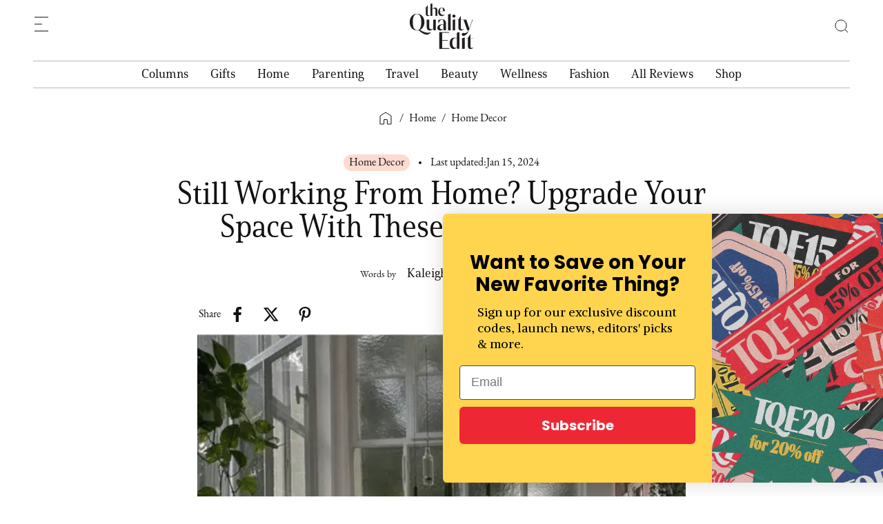

--- FILE ---
content_type: text/html; charset=utf-8
request_url: https://www.thequalityedit.com/articles/home-office-roundup
body_size: 27532
content:
<!DOCTYPE html><!-- Last Published: Fri Jan 23 2026 17:24:48 GMT+0000 (Coordinated Universal Time) --><html data-wf-domain="www.thequalityedit.com" data-wf-page="651bd206f84be606f8d526ac" data-wf-site="5ebb1b2b29e704718befcf25" data-wf-collection="651bd206f84be606f8d52671" data-wf-item-slug="home-office-roundup"><head><meta charset="utf-8"/><title>Home Office Roundup | The Quality Edit</title><meta content="This home office roundup picks the desks, lamps, plants, and more to turn your working space into a place you can read, work, and relax." name="description"/><meta content="Home Office Roundup | The Quality Edit" property="og:title"/><meta content="This home office roundup picks the desks, lamps, plants, and more to turn your working space into a place you can read, work, and relax." property="og:description"/><meta content="https://cdn.prod.website-files.com/5ebb1b2c07f0f111e4ac241c/65a4fdb4d12e761a13253b9d_Screen_Shot_2022-09-13_at_5.25.51_PM.webp" property="og:image"/><meta content="Home Office Roundup | The Quality Edit" property="twitter:title"/><meta content="This home office roundup picks the desks, lamps, plants, and more to turn your working space into a place you can read, work, and relax." property="twitter:description"/><meta content="https://cdn.prod.website-files.com/5ebb1b2c07f0f111e4ac241c/65a4fdb4d12e761a13253b9d_Screen_Shot_2022-09-13_at_5.25.51_PM.webp" property="twitter:image"/><meta property="og:type" content="website"/><meta content="summary_large_image" name="twitter:card"/><meta content="width=device-width, initial-scale=1" name="viewport"/><meta content="F0-dke1BKjNuN41yN6qbMEWYDLT873Y1GxnrvIrWf0A" name="google-site-verification"/><link href="https://cdn.prod.website-files.com/5ebb1b2b29e704718befcf25/css/the-quality-edit.webflow.shared.eda7ed210.min.css" rel="stylesheet" type="text/css" integrity="sha384-7aftIQdJdOsYzQa2uB6IP+OgCU5MigY13lo+rJ01JDZoepFYlsH3Z1WpCvGY5nwk" crossorigin="anonymous"/><link href="https://fonts.googleapis.com" rel="preconnect"/><link href="https://fonts.gstatic.com" rel="preconnect" crossorigin="anonymous"/><script src="https://ajax.googleapis.com/ajax/libs/webfont/1.6.26/webfont.js" type="text/javascript"></script><script type="text/javascript">WebFont.load({  google: {    families: ["Inconsolata:400,700"]  }});</script><script src="https://use.typekit.net/sgm2idt.js" type="text/javascript"></script><script type="text/javascript">try{Typekit.load();}catch(e){}</script><script type="text/javascript">!function(o,c){var n=c.documentElement,t=" w-mod-";n.className+=t+"js",("ontouchstart"in o||o.DocumentTouch&&c instanceof DocumentTouch)&&(n.className+=t+"touch")}(window,document);</script><link href="https://cdn.prod.website-files.com/5ebb1b2b29e704718befcf25/631f839a5b101867355a744c_TQE_favicon_32.png" rel="shortcut icon" type="image/x-icon"/><link href="https://cdn.prod.website-files.com/5ebb1b2b29e704718befcf25/631f839f9bbb83f48a738de1_TQE_favicon_256x256.png" rel="apple-touch-icon"/><link href="https://www.thequalityedit.com/articles/home-office-roundup" rel="canonical"/><script type="application/ld+json">
{
  "@context": "https://schema.org",
  "@type": "Article",
  "headline": "Home Office Roundup | The Quality Edit",
  "about": "This home office roundup picks the desks, lamps, plants, and more to turn your working space into a place you can read, work, and relax.",
  "mainEntityOfPage": "https://www.thequalityedit.com/articles/home-office-roundup",
  "image": {
    "@type": "ImageObject",
    "url": "https://cdn.prod.website-files.com/5ebb1b2c07f0f111e4ac241c/65a4fdb4d12e761a13253b9d_Screen_Shot_2022-09-13_at_5.25.51_PM.webp",
    "caption": "Credit: @eightyfive.sqm",
    "width": 1024,
    "height": 1024
  },
  "url": "https://www.thequalityedit.com/articles/home-office-roundup",
  "datePublished": "2024-01-17T00:03:45.949Z",
  "dateModified": "2024-01-15T09:59:09.271Z",
  "articleBody": "",
  "publisher": {
    "@id": "https://www.thequalityedit.com/#organization"
  },
  "author": {
    "@type": "Organization",
    "name": "The Quality Edit",
    "url": "https://www.thequalityedit.com",
    "logo": {
      "@type": "ImageObject",
      "url": "https://cdn.prod.website-files.com/5ebb1b2b29e704718befcf25/62f17d3c5d793f4d7defe95f_logo_primary_dark_navbar.svg"
    }
  },
  "inLanguage": "en-US"
}

<script type="application/ld+json">
{
  "@context": "https://schema.org",
  "@type": "BreadcrumbList",
  "itemListElement": [
    {
      "@type": "ListItem",
      "position": 1,
      "name": "Article_Main_Category",
      "item": "Article_Main_Category_Page_Link"
    },
    {
      "@type": "ListItem",
      "position": 2,
      "name": "Category_Name",
      "item": "https://www.thequalityedit.com/article-categories/category_slug"
    },
    {
      "@type": "ListItem",
      "position": 3,
      "name": "Product_Name",
      "item": "https://www.thequalityedit.com/articles/slug"
    }
  ]
}
</script>

<script type="application/ld+json">
{
  "@context": "https://schema.org",
  "@type": "BreadcrumbList",
  "itemListElement": [
    {
      "@type": "ListItem",
      "position": 1,
      "name": "Home",
      "item": "https://www.thequalityedit.com/home"
    },
    {
      "@type": "ListItem",
      "position": 2,
      "name": "Home Decor",
      "item": "https://www.thequalityedit.com/article-categories/home-decor"
    },
    {
      "@type": "ListItem",
      "position": 3,
      "name": "Still Working From Home? Upgrade Your Space With These Office Essentials",
      "item": "https://www.thequalityedit.com/articles/home-office-roundup"
    }
  ]
}
</script><script async="" src="https://www.googletagmanager.com/gtag/js?id=UA-169179710-1"></script><script type="text/javascript">window.dataLayer = window.dataLayer || [];function gtag(){dataLayer.push(arguments);}gtag('js', new Date());gtag('config', 'UA-169179710-1', {'anonymize_ip': false});</script><script type="text/javascript">!function(f,b,e,v,n,t,s){if(f.fbq)return;n=f.fbq=function(){n.callMethod?n.callMethod.apply(n,arguments):n.queue.push(arguments)};if(!f._fbq)f._fbq=n;n.push=n;n.loaded=!0;n.version='2.0';n.agent='plwebflow';n.queue=[];t=b.createElement(e);t.async=!0;t.src=v;s=b.getElementsByTagName(e)[0];s.parentNode.insertBefore(t,s)}(window,document,'script','https://connect.facebook.net/en_US/fbevents.js');fbq('init', '293495061804516');fbq('track', 'PageView');</script><!-- Google Tag Manager -->
<script>(function(w,d,s,l,i){w[l]=w[l]||[];w[l].push({'gtm.start':
new Date().getTime(),event:'gtm.js'});var f=d.getElementsByTagName(s)[0],
j=d.createElement(s),dl=l!='dataLayer'?'&l='+l:'';j.async=true;j.src=
'https://www.googletagmanager.com/gtm.js?id='+i+dl;f.parentNode.insertBefore(j,f);
})(window,document,'script','dataLayer','GTM-5VV2DPJ');</script>
<!-- End Google Tag Manager -->

<!-- Google tag (gtag.js) -->
<script async src="https://www.googletagmanager.com/gtag/js?id=G-SZ11CY75YS"></script>
<script>
  window.dataLayer = window.dataLayer || [];
  function gtag(){dataLayer.push(arguments);}
  gtag('js', new Date());

  gtag('config', 'G-SZ11CY75YS');
</script>

<!-- Conversion Tracking Google tag (gtag.js) --> 
<script async src="https://www.googletagmanager.com/gtag/js?id=AW-16704325974"></script> 
<script> window.dataLayer = window.dataLayer || []; function gtag(){dataLayer.push(arguments);} gtag('js', new Date()); gtag('config', 'AW-16704325974'); </script>
<!-- End Google tag (gtag.js) --> 

<!-- Fermat Script -->
<script type="application/javascript">(function(apiKey){(function(f,e,r,m,a,t){a=f[m]=f[m]||{};["loadTile","catalog","collection","embeddedShop","linkShop"].map((x)=>{a[x]=a[x]||function(){var z=e.currentScript;f.addEventListener("fermatInit",()=>{f[m][x]({...arguments[0],scriptElement:z});});}});;t=e.createElement(r);t.src="https://unpkg.com/@fermat-commerce/storefront-lib/dist/fermat-storefront.js";t.async=true;t.onload=function(){fermatLib.initialize(apiKey);};e.head.appendChild(t);})(window,document,"script","fermat");})("");</script>
<!-- End Fermat Script -->

<!-- Ahrefs Script -->
<script src="https://analytics.ahrefs.com/analytics.js" data-key="s/GGPojIJfFhKF5UxcWLeg" async></script>
<!-- End Ahrefs Script -->

<!-- Google Organization Schema -->
<script type="application/ld+json">
{
  "@context": "https://schema.org",
  "@type": ["WebSite", "Organization"],
  "@id": "https://www.thequalityedit.com/#organization",
  "name": "The Quality Edit",
  "url": "https://www.thequalityedit.com",
  "description": "The Quality Edit is a trusted curation platform founded in 2020 that helps consumers navigate the overwhelming world of products and experiences. Our collective of writers and editors obsessively test, review, and curate only the highest-quality brands across food, travel, pop culture, and lifestyle categories. We apply rigorous standards for quality, design, and brand ethos - the same standards we'd use when recommending products to our own friends and family.",
  "inLanguage": "en-US",
  "logo": {
    "@type": "ImageObject",
    "url": "https://cdn.prod.website-files.com/5ebb1b2b29e704718befcf25/62f17d3c5d793f4d7defe95f_logo_primary_dark_navbar.svg"
  },
  "sameAs": [
    "https://www.instagram.com/thequalityedit/",
    "https://www.facebook.com/thequalityedit/",
    "https://www.tiktok.com/@thequalityedit",
    "https://www.pinterest.it/thequalityedit/",
    "https://x.com/thequalityedit"
  ],
  "potentialAction": {
    "@type": "SearchAction",
    "target": {
      "@type": "EntryPoint",
      "urlTemplate": "https://thequalityedit.com/search?query={search_term_string}"
    },
    "query-input": "required name=search_term_string"
  }
}
</script>
<!-- End Google Organization Schema -->


<style>
body{
  -webkit-font-smoothing: antialiased;
  -moz-osx-font-smoothing: grayscale;
}
  
/* Style Navigation Bar */  
.nav-list { list-style-type: none; }
.hamburger-menu-wrapper {height: 96vh !important;}

/* Hide scrollbar */
.hamburger-menu-wrapper::-webkit-scrollbar { display: none !important;}
.hamburger-menu-wrapper { -ms-overflow-style: none; scrollbar-width: none;}


@media only screen and (min-width: 1920px) {
	.hamburger-menu-wrapper { position: absolute; left: -30px;}
}
@media only screen and (max-width: 767px) {
	.hamburger-menu-wrapper {height: 100dvh !important;}
}
  
/*Style underline & Image opacity for hover on links*/
.product-category-link-block:hover .product-category-item-image {opacity: 0.8;} 
  
.article-image-block:hover .editor-grid-content-wrapper h4, .article-image-block:hover + .article-grid-content .title-link h4,
.main-hero-article-item .article-image-block:hover + .main-hero-article-content .title-link h3,
.secondary-article-image-section:hover + .secondary-article-content-section .title-link h4,
.hero-secondary-article-image-section:hover + .hero-secondary-article-content-section .title-link h4,
.article-item .article-image-block:hover + .article-grid-content .title-link h3,
.grid-product-image-wrapper:hover + .grid-product-content-wrapper .product-content-info a.title-link,
.featured-product-image-wrapper:hover + .featured-product-content-wrapper .product-content-info a.title-link {text-decoration: underline; }

.product-title-link, .product-title-link:hover, .title-link:hover, .footer-menu-link:hover, .dropdown-nav-link:hover, .nav-link:hover, 
.dropdown-nav-toggle:hover, .product-category-link-block:hover, .title-link-block:hover, .author-link-block:hover, 
.article-filter-category-link.w--current, .article-filter-category-link:hover, .nav-list-item-link:hover, .hamburger-nav-link:hover, .founder-tab-link:hover, .article-image-block:hover .editor-grid-content-wrapper, .article-image-block:hover + .article-grid-content .title-link h4,
.main-hero-article-item .article-image-block:hover + .main-hero-article-content .title-link h3,
.secondary-article-image-section:hover + .secondary-article-content-section .title-link h4,
.hero-secondary-article-image-section:hover + .hero-secondary-article-content-section .title-link h4,
.article-item .article-image-block:hover + .article-grid-content .title-link h3,
.grid-product-image-wrapper:hover + .grid-product-content-wrapper .product-content-info a.title-link,
.featured-product-image-wrapper:hover + .featured-product-content-wrapper .product-content-info a.title-link {
  text-underline-offset: 3px;
  text-decoration-thickness: 1.5px;
}

</style>

<meta name="facebook-domain-verification" content="blmprqg9op4ox2gadcfpujntx2na5i" /><!-- Powerful Rich Text -->
<script defer src="https://cdn.jsdelivr.net/npm/@finsweet/attributes-richtext@1/richtext.js"></script>
<!-- Event snippet for Outbound Click conversion page --> 
<script> gtag('event', 'conversion', { 'send_to': 'AW-16704325974/E3YqCMjAo9QZENaSn50-', 'value': 1.0, 'currency': 'USD' }); </script>
<!-- END Event snippet for Outbound Click conversion page --> 
<link rel="canonical" href="https://www.thequalityedit.com/articles/home-office-roundup">
<meta name="robots" content="max-image-preview:large">

<script>
document.addEventListener("DOMContentLoaded", function() {
  const targetSlugs = ['/articles/nom-nom-fresh-dog-food-review', '/articles/throwdown-nom-nom'];

  if (targetSlugs.some(slug => document.location.pathname.endsWith(slug))) {
    // Function to check if the URL contains any UTM parameters
    function urlHasUTMParams() {
      const utmParams = ['utm_source', 'utm_medium', 'utm_campaign', 'utm_term', 'utm_content'];
      return utmParams.some(param => new URLSearchParams(window.location.search).has(param));
    }

    function extractUTMParams() {
      const params = new URLSearchParams(window.location.search);
      const utms = {};
      params.forEach((value, key) => {
        if (key.startsWith('utm_')) {
          utms[key] = value;
        }
      });
      return utms;
    }

    function modifyLinks(utmParamsFromURL, additionalParams) {
      const links = document.querySelectorAll('a[href*="nomnomnow.com"]');
      links.forEach(link => {
        let originalUrl = new URL(link.href);

        // Apply UTM parameters from the URL if present
        if (Object.keys(utmParamsFromURL).length > 0) {
          // Clear existing UTM parameters
          ['utm_source', 'utm_medium', 'utm_campaign', 'utm_term', 'utm_content'].forEach(param => {
            originalUrl.searchParams.delete(param);
          });

          // Add UTM parameters from the URL
          Object.keys(utmParamsFromURL).forEach(key => {
            originalUrl.searchParams.set(key, utmParamsFromURL[key]);
          });
        }

        // Always add additional parameters
        Object.keys(additionalParams).forEach(key => {
          originalUrl.searchParams.set(key, additionalParams[key]);
        });
        link.href = originalUrl.toString();
      });
    }

    // Determine the referrer based on the current path
    let referrer = targetSlugs.find(slug => document.location.pathname.endsWith(slug));
    const additionalParams = {
      utm_content: 'TQE',
      referrer: referrer
    };

    const utmParamsFromURL = urlHasUTMParams() ? extractUTMParams() : {};
    modifyLinks(utmParamsFromURL, additionalParams);
  }
});

// Replace UTM parameters if user lands on page from paid ADs
document.addEventListener("DOMContentLoaded", function () {
  const targetSlugs = [
    "/articles/little-spoon-baby-food-review",
    "/articles/salt-and-stone-deodorant-review",
    "/articles/salt-and-stone-body-mist-review",
    "/articles/salt-and-stone-body-wash-review",
    "/articles/gruns-gummies-review",
    "/articles/gruns-vs-ag1",
    "/articles/dietitian-guide-to-glp1-nutrition",
    "/articles/salt-and-stone-multi-product",
    "/articles/how-to-choose-salt-and-stone-scent",
    "/articles/how-to-scent-layer-salt-and-stone",
    "/articles/everyday-dose-review",
    "/articles/coffee-was-causing-my-bloat-everyday-dose-review",
    "/articles/everyday-dose-review-mushroom-coffee-vs-alternatives"
  ];

  if (targetSlugs.includes(window.location.pathname)) {
    const currentUTMs = new URLSearchParams(window.location.search);

    // Check if the current URL contains any UTM parameters
    const hasUTMs = Array.from(currentUTMs.keys()).some(key => key.startsWith('utm_'));

    if (hasUTMs) {
      // Select all links inside the article content or slider wrapper
      const containers = document.querySelectorAll('.article-content-wrapper a, .main-article-slider-wrapper a');

      containers.forEach(link => {
        try {
          const linkUrl = new URL(link.href);
          const linkHost = linkUrl.host;
          const currentHost = window.location.host;

          // Determine if link is external (different hostname) and uses http or https
          const isExternal = linkHost !== currentHost && (linkUrl.protocol === 'http:' || linkUrl.protocol === 'https:');

          if (isExternal) {
            // Remove existing UTM parameters
            Array.from(linkUrl.searchParams.keys()).forEach(param => {
              if (param.startsWith('utm_')) {
                linkUrl.searchParams.delete(param);
              }
            });

            // Append UTM parameters from the current page
            currentUTMs.forEach((value, key) => {
              linkUrl.searchParams.set(key, value);
            });

            link.href = linkUrl.toString();
          }
        } catch (e) {
          // Ignore invalid or malformed URLs
        }
      });
    }
  }
});
// END Replace UTM parameters if user lands on page from paid ADs
</script>

<script>
  // Function to add Northbeam pixel dynamically based on URL
  function addNorthbeamPixel(clientId) {
    var pixelScript = document.createElement("script");
    pixelScript.async = true;
    pixelScript.src = `//j.northbeam.io/ota-sp/${clientId}.js`;

    pixelScript.onload = function() {
      (function() {
        var r;
        (e = r = r || {}).A = "identify";
        e.B = "trackPageView";
        e.C = "fireEmailCaptureEvent";
        e.D = "fireCustomGoal";
        e.E = "firePurchaseEvent";
        e.F = "firePurchaseSyncEvent";
        function t(e) {
          for (var n = [], r = 1; r < arguments.length; r++) n[r - 1] = arguments[r];
          a.push({ fnName: e, args: n });
        }
        var a = [];
        n = ((n = { _q: a })[r.A] = function(e, n) {
          return t(r.A, e, n);
        }),
        (n[r.B] = function() {
          return t(r.B);
        }),
        (n[r.C] = function(e, n) {
          return t(r.C, e, n);
        }),
        (n[r.D] = function(e, n) {
          return t(r.D, e, n);
        }),
        (n[r.E] = function(e) {
          return t(r.E, e);
        }),
        (n[r.F] = function(e) {
          return t(r.F, e);
        }),
        (window.Northbeam = n);
      })();
    };

    document.head.appendChild(pixelScript);
  }

  // Check URL and insert the corresponding Northbeam pixel
  document.addEventListener("DOMContentLoaded", function() {
    var currentUrl = window.location.href;

    // Remove query parameters (if any) to get the base URL
    var baseUrl = currentUrl.split("?")[0];

    // Map base URLs to their respective client IDs
    var clientIdMap = {
      "https://www.thequalityedit.com/articles/omnilux-contour-fask-mask-review": "464c948b-3ded-4ff9-b035-be3974299c0f",
      "https://www.thequalityedit.com/articles/omnilux-contour-face-bridal": "464c948b-3ded-4ff9-b035-be3974299c0f",
      "https://www.thequalityedit.com/articles/gruns-gummies-review": "e8d54802-84b3-4089-bd46-679700f0f4ab",
      "https://www.thequalityedit.com/articles/gruns-vs-ag1": "e8d54802-84b3-4089-bd46-679700f0f4ab",
      "https://www.thequalityedit.com/articles/dietitian-guide-to-glp1-nutrition": "e8d54802-84b3-4089-bd46-679700f0f4ab"
    };

    // Get the client ID based on the base URL
    var clientId = clientIdMap[baseUrl];

    // If a client ID is found for the current base URL, add the Northbeam pixel
    if (clientId) {
      addNorthbeamPixel(clientId);
    }
  });
</script>


<style>
.anchor-link {position:relative; top:-100px;}
.w-embed blockquote.tiktok-embed {
	margin-top: 0px;
	padding: 0px;
  border-left: none;
}
.spotify_embed {margin-bottom: 50px;}

@media only screen and (max-width: 1185px) and (min-width: 992px) {
	.article-post-wrapper {width: 100% !important;}
}

/** SLICK SLIDER Style**/
.inline-article-slider-item { min-width: auto !important;}
 
.slick-track { display: flex !important; }

.inline-article-slider-item {display: inline-block;}
.article-slider {display:block !important;}
.slick-prev:hover, .slick-prev:focus, .slick-next:hover, .slick-next:focus { outline: none;}

.slick-slide, .slick-slide *{ outline: none !important; }
.slick-slide { height: inherit !important; display: flex !important;}
/** END SLICK SLIDER Style**/
</style><script type="text/javascript">window.__WEBFLOW_CURRENCY_SETTINGS = {"currencyCode":"USD","symbol":"$","decimal":".","fractionDigits":2,"group":",","template":"{{wf {\"path\":\"symbol\",\"type\":\"PlainText\"} }} {{wf {\"path\":\"amount\",\"type\":\"CommercePrice\"} }} {{wf {\"path\":\"currencyCode\",\"type\":\"PlainText\"} }}","hideDecimalForWholeNumbers":false};</script></head><body data-scroll-time="0"><div class="w-embed w-iframe"><!-- Google Tag Manager (noscript) -->
<noscript><iframe src="https://www.googletagmanager.com/ns.html?id=GTM-5VV2DPJ"
height="0" width="0" style="display:none;visibility:hidden"></iframe></noscript>
<!-- End Google Tag Manager (noscript) --></div><div class="google-structured-data-snippet w-dyn-bind-empty w-richtext"></div><div class="pixel-script w-condition-invisible w-dyn-bind-empty w-richtext"></div><div data-animation="over-left" class="navigation w-nav" data-easing2="ease-out-quad" data-easing="ease-out-quad" data-collapse="all" data-w-id="76606014-a567-5016-2294-f0ebd6d8dbe4" role="banner" data-no-scroll="1" data-duration="200"><div class="hamburger-navigation-wrapper"><nav role="navigation" class="hamburger-menu-wrapper w-nav-menu"><div class="hamburger-menu-close-wrapper"></div><div class="hamburger-menu-links-wrapper"><div class="nav-inner-left-links"><div class="hamburger-menu"><div data-hover="false" data-delay="200" data-w-id="76606014-a567-5016-2294-f0ebd6d8dbeb" class="hamburger-nav-dropdown w-dropdown"><div class="hamburger-dropdown-nav-toggle w-dropdown-toggle"><div>Columns</div><img src="https://cdn.prod.website-files.com/5ebb1b2b29e704718befcf25/62f189a85cac0a2e7c919897_arrow-down.svg" loading="lazy" alt="" class="nav-icon"/></div><nav class="hamburger-dropdown-nav w-dropdown-list"><ul role="list" class="hamburger-dropdown-menu-list"><li class="hamburger-dropdown-menu-item"><a href="/columns" class="hamburger-nav-link w-nav-link">Read All</a></li><li class="hamburger-dropdown-menu-item"><a href="/article-categories/launch-digest" class="hamburger-nav-link w-nav-link">Launch Digest</a></li><li class="hamburger-dropdown-menu-item"><a href="/article-categories/quality-makers" class="hamburger-nav-link w-nav-link">Quality Makers</a></li><li class="hamburger-dropdown-menu-item"><a href="/article-categories/receipts" class="hamburger-nav-link w-nav-link">Receipts</a></li><li class="hamburger-dropdown-menu-item"><a href="/article-categories/birthday-registry" class="hamburger-nav-link w-nav-link">Birthday Registry</a></li><li class="hamburger-dropdown-menu-item"><a href="/article-categories/tv-style-guides" class="hamburger-nav-link w-nav-link">TV Style Guides</a></li><li class="hamburger-dropdown-menu-item"><a href="/article-categories/snack-bar" class="hamburger-nav-link w-nav-link">Snack Bar</a></li><li class="hamburger-dropdown-menu-item"><a href="/article-categories/the-sweep" class="hamburger-nav-link w-nav-link">The Sweep</a></li></ul></nav></div><div data-hover="false" data-delay="0" data-w-id="76606014-a567-5016-2294-f0ebd6d8dc07" class="hamburger-nav-dropdown w-dropdown"><div class="hamburger-dropdown-nav-toggle w-dropdown-toggle"><div>Gifts</div><img src="https://cdn.prod.website-files.com/5ebb1b2b29e704718befcf25/62f189a85cac0a2e7c919897_arrow-down.svg" loading="lazy" alt="" class="nav-icon"/></div><nav class="hamburger-dropdown-nav w-dropdown-list"><ul role="list" class="hamburger-dropdown-menu-list"><li class="hamburger-dropdown-menu-item"><a href="/gifts" class="hamburger-nav-link w-nav-link">Read All</a></li><li class="hamburger-dropdown-menu-item"><a href="/article-categories/gift-guides" class="hamburger-nav-link w-nav-link">Gift Guides</a></li><li class="hamburger-dropdown-menu-item"><a href="/article-categories/holiday-gifts" class="hamburger-nav-link w-nav-link">Holiday Gifts</a></li></ul></nav></div><div data-hover="false" data-delay="0" data-w-id="76606014-a567-5016-2294-f0ebd6d8dc2d" class="hamburger-nav-dropdown w-dropdown"><div class="hamburger-dropdown-nav-toggle w-dropdown-toggle"><div>Home</div><img src="https://cdn.prod.website-files.com/5ebb1b2b29e704718befcf25/62f189a85cac0a2e7c919897_arrow-down.svg" loading="lazy" alt="" class="nav-icon"/></div><nav class="hamburger-dropdown-nav w-dropdown-list"><ul role="list" class="hamburger-dropdown-menu-list"><li class="hamburger-dropdown-menu-item"><a href="/home" class="hamburger-nav-link w-nav-link">Read All</a></li><li class="hamburger-dropdown-menu-item"><a href="/article-categories/home-decor" class="hamburger-nav-link w-nav-link">Home Decor</a></li><li class="hamburger-dropdown-menu-item"><a href="/article-categories/sustainable-home" class="hamburger-nav-link w-nav-link">Sustainable Home</a></li><li class="hamburger-dropdown-menu-item"><a href="/article-categories/outdoor-design-and-products" class="hamburger-nav-link w-nav-link">Outdoor Design &amp; Products</a></li><li class="hamburger-dropdown-menu-item"><a href="/article-categories/entertaining" class="hamburger-nav-link w-nav-link">Entertaining</a></li><li class="hamburger-dropdown-menu-item"><a href="/article-categories/food-beverage" class="hamburger-nav-link w-nav-link">Food &amp; Beverage</a></li><li class="hamburger-dropdown-menu-item"><a href="/article-categories/pets" class="hamburger-nav-link w-nav-link">Pets</a></li><li class="hamburger-dropdown-menu-item"><a href="/article-categories/home-reviews" class="hamburger-nav-link w-nav-link">Reviews</a></li></ul></nav></div><div data-hover="false" data-delay="0" data-w-id="76606014-a567-5016-2294-f0ebd6d8dc17" class="hamburger-nav-dropdown w-dropdown"><div class="hamburger-dropdown-nav-toggle w-dropdown-toggle"><div>Parenting</div><img src="https://cdn.prod.website-files.com/5ebb1b2b29e704718befcf25/62f189a85cac0a2e7c919897_arrow-down.svg" loading="lazy" alt="" class="nav-icon"/></div><nav class="hamburger-dropdown-nav w-dropdown-list"><ul role="list" class="hamburger-dropdown-menu-list"><li class="hamburger-dropdown-menu-item"><a href="/parenting" class="hamburger-nav-link w-nav-link">Read All</a></li><li class="hamburger-dropdown-menu-item"><a href="/article-categories/parenting-gifts" class="hamburger-nav-link w-nav-link">Parenting Gifts</a></li><li class="hamburger-dropdown-menu-item"><a href="/article-categories/pregnancy" class="hamburger-nav-link w-nav-link">Pregnancy</a></li><li class="hamburger-dropdown-menu-item"><a href="/article-categories/baby-gear" class="hamburger-nav-link w-nav-link">Baby Gear</a></li><li class="hamburger-dropdown-menu-item"><a href="/article-categories/parenting-reviews" class="hamburger-nav-link w-nav-link">Reviews</a></li></ul></nav></div><div data-hover="false" data-delay="0" data-w-id="76606014-a567-5016-2294-f0ebd6d8dc97" class="hamburger-nav-dropdown w-dropdown"><div class="hamburger-dropdown-nav-toggle w-dropdown-toggle"><div>Travel</div><img src="https://cdn.prod.website-files.com/5ebb1b2b29e704718befcf25/62f189a85cac0a2e7c919897_arrow-down.svg" loading="lazy" alt="" class="nav-icon"/></div><nav class="hamburger-dropdown-nav w-dropdown-list"><ul role="list" class="hamburger-dropdown-menu-list"><li class="hamburger-dropdown-menu-item"><a href="/travel" class="hamburger-nav-link w-nav-link">Read All</a></li><li class="hamburger-dropdown-menu-item"><a href="/article-categories/city-guides" class="hamburger-nav-link w-nav-link">City Guides</a></li><li class="hamburger-dropdown-menu-item"><a href="/article-categories/hotel-reviews" class="hamburger-nav-link w-nav-link">Hotel Reviews </a></li><li class="hamburger-dropdown-menu-item"><a href="/article-categories/travel-tips-products" class="hamburger-nav-link w-nav-link">Travel Tips &amp; Products</a></li><li class="hamburger-dropdown-menu-item"><a href="/article-categories/family-friendly-vacations" class="hamburger-nav-link w-nav-link">Family Friendly Vacations</a></li></ul></nav></div><div data-hover="false" data-delay="0" data-w-id="76606014-a567-5016-2294-f0ebd6d8dc7e" class="hamburger-nav-dropdown w-dropdown"><div class="hamburger-dropdown-nav-toggle w-dropdown-toggle"><div>Beauty</div><img src="https://cdn.prod.website-files.com/5ebb1b2b29e704718befcf25/62f189a85cac0a2e7c919897_arrow-down.svg" loading="lazy" alt="" class="nav-icon"/></div><nav class="hamburger-dropdown-nav w-dropdown-list"><ul role="list" class="hamburger-dropdown-menu-list"><li class="hamburger-dropdown-menu-item"><a href="/beauty" class="hamburger-nav-link w-nav-link">Read All</a></li><li class="hamburger-dropdown-menu-item"><a href="/article-categories/clean-beauty" class="hamburger-nav-link w-nav-link">Clean Beauty</a></li><li class="hamburger-dropdown-menu-item"><a href="/article-categories/skincare" class="hamburger-nav-link w-nav-link">Skincare</a></li><li class="hamburger-dropdown-menu-item"><a href="/article-categories/hair-care" class="hamburger-nav-link w-nav-link">Hair Care</a></li><li class="hamburger-dropdown-menu-item"><a href="/article-categories/spf" class="hamburger-nav-link w-nav-link">SPF</a></li><li class="hamburger-dropdown-menu-item"><a href="/article-categories/beauty-reviews" class="hamburger-nav-link w-nav-link">Reviews</a></li></ul></nav></div><div data-hover="false" data-delay="0" data-w-id="76606014-a567-5016-2294-f0ebd6d8dc68" class="hamburger-nav-dropdown w-dropdown"><div class="hamburger-dropdown-nav-toggle w-dropdown-toggle"><div>Wellness</div><img src="https://cdn.prod.website-files.com/5ebb1b2b29e704718befcf25/62f189a85cac0a2e7c919897_arrow-down.svg" loading="lazy" alt="" class="nav-icon"/></div><nav class="hamburger-dropdown-nav w-dropdown-list"><ul role="list" class="hamburger-dropdown-menu-list"><li class="hamburger-dropdown-menu-item"><a href="/wellness" class="hamburger-nav-link w-nav-link">Read All</a></li><li class="hamburger-dropdown-menu-item"><a href="/article-categories/fitness" class="hamburger-nav-link w-nav-link">Fitness</a></li><li class="hamburger-dropdown-menu-item"><a href="/article-categories/sexual-health" class="hamburger-nav-link w-nav-link">Sexual Health</a></li><li class="hamburger-dropdown-menu-item"><a href="/article-categories/supplements" class="hamburger-nav-link w-nav-link">Supplements</a></li><li class="hamburger-dropdown-menu-item"><a href="/article-categories/wellness-reviews" class="hamburger-nav-link w-nav-link">Reviews</a></li></ul></nav></div><div data-hover="false" data-delay="0" data-w-id="76606014-a567-5016-2294-f0ebd6d8dc4c" class="hamburger-nav-dropdown w-dropdown"><div class="hamburger-dropdown-nav-toggle w-dropdown-toggle"><div>Fashion</div><img src="https://cdn.prod.website-files.com/5ebb1b2b29e704718befcf25/62f189a85cac0a2e7c919897_arrow-down.svg" loading="lazy" alt="" class="nav-icon"/></div><nav class="hamburger-dropdown-nav w-dropdown-list"><ul role="list" class="hamburger-dropdown-menu-list"><li class="hamburger-dropdown-menu-item"><a href="/fashion" class="hamburger-nav-link w-nav-link">Read All</a></li><li class="hamburger-dropdown-menu-item"><a href="/article-categories/style-guides" class="hamburger-nav-link w-nav-link">Style Guides</a></li><li class="hamburger-dropdown-menu-item"><a href="/article-categories/womens-fashion" class="hamburger-nav-link w-nav-link">Women&#x27;s Fashion</a></li><li class="hamburger-dropdown-menu-item"><a href="/article-categories/jewelry" class="hamburger-nav-link w-nav-link">Jewelry</a></li><li class="hamburger-dropdown-menu-item"><a href="/article-categories/mens-fashion" class="hamburger-nav-link w-nav-link">Men&#x27;s Fashion</a></li><li class="hamburger-dropdown-menu-item"><a href="/article-categories/sustainable-fashion" class="hamburger-nav-link w-nav-link">Sustainable Fashion</a></li><li class="hamburger-dropdown-menu-item"><a href="/article-categories/fashion-reviews" class="hamburger-nav-link w-nav-link">Reviews</a></li></ul></nav></div><div data-hover="false" data-delay="0" data-w-id="76606014-a567-5016-2294-f0ebd6d8dcad" class="hamburger-nav-dropdown w-dropdown"><div class="hamburger-dropdown-nav-toggle w-dropdown-toggle"><div>Shop</div><img src="https://cdn.prod.website-files.com/5ebb1b2b29e704718befcf25/62f189a85cac0a2e7c919897_arrow-down.svg" loading="lazy" alt="" class="nav-icon"/></div><nav class="hamburger-dropdown-nav w-dropdown-list"><ul role="list" class="hamburger-dropdown-menu-list"><li class="hamburger-dropdown-menu-item"><a href="/shop-products" class="hamburger-nav-link w-nav-link">All</a></li><li class="hamburger-dropdown-menu-item"><a href="/products-category/home" class="hamburger-nav-link w-nav-link">Home</a></li><li class="hamburger-dropdown-menu-item"><a href="/products-category/food-beverage" class="hamburger-nav-link w-nav-link">Food &amp; Beverage</a></li><li class="hamburger-dropdown-menu-item"><a href="/products-category/wellness" class="hamburger-nav-link w-nav-link">Wellness</a></li><li class="hamburger-dropdown-menu-item"><a href="/products-category/fashion" class="hamburger-nav-link w-nav-link">Fashion</a></li><li class="hamburger-dropdown-menu-item"><a href="/products-category/beauty" class="hamburger-nav-link w-nav-link">Beauty</a></li><li class="hamburger-dropdown-menu-item"><a href="/products-category/parenting" class="hamburger-nav-link w-nav-link">Parenting</a></li><li class="hamburger-dropdown-menu-item"><a href="/products-category/pets" class="hamburger-nav-link w-nav-link">Pets</a></li><li class="hamburger-dropdown-menu-item"><a href="/products-category/tech" class="hamburger-nav-link w-nav-link">Tech</a></li><li class="hamburger-dropdown-menu-item"><a href="/shop-tqe-deals" class="hamburger-nav-link w-nav-link">TQE Deals</a></li><li class="hamburger-dropdown-menu-item"><a href="/shop-sale" class="hamburger-nav-link w-nav-link">Sale</a></li></ul></nav></div><a href="/all-reviews" class="hamburger-dropdown-nav-link w-inline-block"><div>All Reviews</div></a><a href="/articles" class="hamburger-dropdown-nav-link w-inline-block"><div>Read All</div></a><div class="secondary-hamburger-menu"><a href="/about-us" class="hamburger-nav-link w-nav-link">About TQE</a><a href="/contact" class="hamburger-nav-link w-nav-link">Contact</a></div></div></div><div class="hamburger-nav-add-info"><div class="hamburger-banner"><div class="text-small text-light">Follow us on</div><div><a href="https://www.instagram.com/thequalityedit/" target="_blank" class="dropdown-social-link w-inline-block"><img src="https://cdn.prod.website-files.com/5ebb1b2b29e704718befcf25/62f18d55232303d10268b348_24_instagram_white.svg" loading="lazy" alt="Instagram Social Icon"/></a><a href="https://www.facebook.com/thequalityedit/" target="_blank" class="dropdown-social-link w-inline-block"><img src="https://cdn.prod.website-files.com/5ebb1b2b29e704718befcf25/62f18d645cac0a2ec191c367_24_facebook_white.svg" loading="lazy" alt="Facebook Social Icon"/></a><a href="https://www.tiktok.com/@thequalityedit" target="_blank" class="dropdown-social-link w-inline-block"><img src="https://cdn.prod.website-files.com/5ebb1b2b29e704718befcf25/62f18d6e6a17d50a54506845_24_tiktok_white.svg" loading="lazy" alt="TikTok Social Icon"/></a><a href="https://www.pinterest.it/thequalityedit/" target="_blank" class="dropdown-social-link w-inline-block"><img src="https://cdn.prod.website-files.com/5ebb1b2b29e704718befcf25/62f18d779576fdb5232c132d_24_pinterest_white.svg" loading="lazy" alt="Pinterest Social Icon"/></a><a href="https://twitter.com/thequalityedit" target="_blank" class="dropdown-social-link w-inline-block"><img src="https://cdn.prod.website-files.com/5ebb1b2b29e704718befcf25/64f0a906403e93e8fa616d34_24_X_white.svg" loading="lazy" alt=""/></a></div></div></div></div></nav><div class="nav-logo-wrapper"><a href="/" class="nav-logo w-nav-brand"><img src="https://cdn.prod.website-files.com/5ebb1b2b29e704718befcf25/62f17d3c5d793f4d7defe95f_logo_primary_dark_navbar.svg" loading="lazy" alt="The Quality Edit Logo" class="navigation-logo-image"/></a></div><div class="search-nav-wrapper"><div data-hover="false" data-delay="0" class="nav-dropdown search w-dropdown"><div class="dropdown-nav-toggle search-btn w-dropdown-toggle"><div class="nav-search-icon"><img src="https://cdn.prod.website-files.com/5ebb1b2b29e704718befcf25/62f18ace8296f35a72c7838c_search_icon.svg" loading="lazy" alt="Search Icon" class="nav-icon-image"/></div></div><nav class="dropdown-nav-list search w-dropdown-list"><div class="dropdown-wrapper dropdown-search"><h3 class="alternative-title">What are you looking for?</h3><div class="nav-search-wrapper"><form action="/search" class="nav-search w-form"><input class="search-input w-input" maxlength="256" name="query" data-plerdy_allow="1" placeholder="Try &#x27;Quality Reads&#x27;" type="search" id="search" required=""/><input type="submit" id="search_btn" class="main-button btn-full-width-mobile w-button" value="Search"/></form><div class="nav-search-suggestions"><div>Suggested for you</div><div class="horizontal-divider height-15"></div><a href="/search?query=outdoor+furniture" class="dropdown-nav-link">Best Outdoor Furniture</a><a href="/search?query=tv+style" class="dropdown-nav-link">TV Style Guide</a><a href="/search?query=Investment+Beauty+Products" class="dropdown-nav-link">Investment Beauty Products</a><a href="/search?query=Ritual+Probiotic" class="dropdown-nav-link">Ritual Probiotic</a><a href="/search?query=Gift+Guide" class="dropdown-nav-link">Gift Guide</a></div></div></div><div class="dropdown-banner"><div class="dropdown-logo-wrapper"><div class="dropdown-logo-image"><img src="https://cdn.prod.website-files.com/5ebb1b2b29e704718befcf25/62f18e290e99ef80cd195662_logo_secondary_white_navbar.svg" loading="lazy" alt="The Quality Edit Logomark"/></div><div class="text-small text-light">Be the friend that found it first.</div></div><div class="dropdown-social-wrapper"><div class="text-small text-light">Follow us on</div><a href="https://www.instagram.com/thequalityedit/" target="_blank" class="dropdown-social-link w-inline-block"><img src="https://cdn.prod.website-files.com/5ebb1b2b29e704718befcf25/62f18d55232303d10268b348_24_instagram_white.svg" loading="lazy" alt="Instagram Social Icon"/></a><a href="https://www.facebook.com/thequalityedit/" target="_blank" class="dropdown-social-link w-inline-block"><img src="https://cdn.prod.website-files.com/5ebb1b2b29e704718befcf25/62f18d645cac0a2ec191c367_24_facebook_white.svg" loading="lazy" alt="Facebook Social Icon"/></a><a href="https://www.tiktok.com/@thequalityedit" target="_blank" class="dropdown-social-link w-inline-block"><img src="https://cdn.prod.website-files.com/5ebb1b2b29e704718befcf25/62f18d6e6a17d50a54506845_24_tiktok_white.svg" loading="lazy" alt="TikTok Social Icon"/></a><a href="https://www.pinterest.it/thequalityedit/" target="_blank" class="dropdown-social-link w-inline-block"><img src="https://cdn.prod.website-files.com/5ebb1b2b29e704718befcf25/62f18d779576fdb5232c132d_24_pinterest_white.svg" loading="lazy" alt="Pinterest Social Icon"/></a><a href="https://twitter.com/thequalityedit" target="_blank" class="dropdown-social-link w-inline-block"><img src="https://cdn.prod.website-files.com/5ebb1b2b29e704718befcf25/64f0a906403e93e8fa616d34_24_X_white.svg" loading="lazy" alt=""/></a></div></div></nav></div></div><div class="nav-menu-button w-nav-button"><div data-is-ix2-target="1" class="menu-lottie" data-w-id="76606014-a567-5016-2294-f0ebd6d8dd1b" data-animation-type="lottie" data-src="https://cdn.prod.website-files.com/5ebb1b2b29e704718befcf25/62fc1d17a51a89b439c1b151_TQE_Burger_menu.json" data-loop="0" data-direction="1" data-autoplay="0" data-renderer="svg" data-duration="0"></div></div></div></div><div class="bottom-navigation-wrapper"><div class="nav-list-section"><nav class="nav-list-wrapper"><ul role="list" class="nav-list"><li class="nav-list-item"><a href="/columns" class="nav-list-item-link">Columns</a></li><li class="nav-list-item"><a href="/gifts" class="nav-list-item-link">Gifts</a></li><li class="nav-list-item"><a href="/home" class="nav-list-item-link">Home</a></li><li class="nav-list-item"><a href="/parenting" class="nav-list-item-link">Parenting</a></li><li class="nav-list-item"><a href="/travel" class="nav-list-item-link">Travel</a></li><li class="nav-list-item"><a href="/beauty" class="nav-list-item-link">Beauty</a></li><li class="nav-list-item"><a href="/wellness" class="nav-list-item-link">Wellness</a></li><li class="nav-list-item"><a href="/fashion" class="nav-list-item-link">Fashion</a></li><li class="nav-list-item"><a href="/all-reviews" class="nav-list-item-link">All Reviews</a></li><li class="nav-list-item"><a href="/shop-products" class="nav-list-item-link">Shop</a></li></ul></nav></div></div><div id="top" class="top-anchor"></div><div class="breadcrumbs-wrapper"><a href="/" class="breadcrumb-link breadcrumb-home w-inline-block"></a><div class="breadcrumb-divider">/</div><a href="https://www.thequalityedit.com/home" class="breadcrumb-link w-inline-block"><div>Home</div></a><div class="breadcrumb-divider">/</div><a href="/article-categories/home-decor" class="breadcrumb-link breadcrumb-article-category w-inline-block"><div>Home Decor</div></a></div><div class="hero-section no-padding-bottom"><div class="main-container"><div class="article-title-wrapper"><div class="article-info justify-center"><a style="background-color:hsla(14.347826086956506, 92.00%, 90.20%, 1.00)" href="/article-categories/home-decor" class="article-category-tag w-inline-block"><div style="color:hsla(0, 0.00%, 7.06%, 1.00)">Home Decor</div></a><div class="article-info-divider"></div><div class="article-publish-date-info"><div class="article-info-date">Last updated:</div><div class="article-info-date">Jan 15, 2024</div><div class="article-info-date w-condition-invisible w-dyn-bind-empty"></div></div></div><h1 class="article-title">Still Working From Home? Upgrade Your Space With These Office Essentials</h1><div class="article-subtitle-wrapper w-condition-invisible"><p class="w-dyn-bind-empty"></p></div><div class="article-author-wrapper"><div class="small-text">Words by</div><div class="w-dyn-list"><div role="list" class="article-authors-list w-dyn-items"><div role="listitem" class="article-author-item w-dyn-item"><a href="/authors/kaleigh-moore" class="author-link-block w-inline-block"><h5 class="no-margin-bottom">Kaleigh Moore</h5><div class="author-thumbnail"><img src="https://cdn.prod.website-files.com/5ebb1b2c07f0f111e4ac241c/657c16c9d1b9fe8b5362f9fa_headshot_-_Kaleigh_Moore.webp" loading="lazy" alt="" class="image-ratio-1-1"/></div></a></div></div></div></div><div class="article-add-info-wrapper"><div class="social-share-links-wrapper"><div class="article-info-date hide-mobile">Share</div><div class="w-embed"><a class="w-inline-block social-share-link" href="https://www.facebook.com/sharer/sharer.php?u=&t=" title="Share on Facebook" target="_blank" onclick="window.open('https://www.facebook.com/sharer/sharer.php?u=' + encodeURIComponent(document.URL) + '&t=' + encodeURIComponent(document.URL)); return false;"> 
<img src="https://cdn.prod.website-files.com/5ebb1b2b29e704718befcf25/6303b61b31a901d3ca775f52_24_facebook_dark.svg" loading="lazy" alt="">
</a></div><div class="w-embed"><a class="w-inline-block social-share-link twitter" href="https://twitter.com/intent/tweet?" target="_blank" title="Tweet" onclick="window.open('https://twitter.com/intent/tweet?text=%20Check%20out%20this%20awesome%20article' + encodeURIComponent(document.title) + ':%20 ' + encodeURIComponent(document.URL)); return false;">
<img src="https://cdn.prod.website-files.com/5ebb1b2b29e704718befcf25/64f0a9061ca8751520c204cb_24_X_dark.svg" loading="lazy" alt="">
</a></div><div class="w-embed"><a class="w-inline-block social-share-link" href="http://pinterest.com/pin/create/button/?url=&description=" target="_blank" title="Pin it" onclick="window.open('http://pinterest.com/pin/create/button/?url=' + encodeURIComponent(document.URL) + '&description=' + encodeURIComponent(document.title)); return false;">
<img src="https://cdn.prod.website-files.com/5ebb1b2b29e704718befcf25/6303b62ef2e9f61c146484ed_24_pinterest_dark.svg" loading="lazy" alt="">
</a></div><a href="#" class="social-share-link hide w-inline-block"><img src="https://cdn.prod.website-files.com/5ebb1b2b29e704718befcf25/6303b61b31a901d3ca775f52_24_facebook_dark.svg" loading="lazy" alt="Facebook Icon"/></a></div><div class="article-publish-date-info is-bottom"><div class="article-info-date">Published on: </div><div class="article-info-date">Sep 13, 2022</div><div class="article-info-date w-condition-invisible w-dyn-bind-empty"></div></div></div><div class="article-main-image-wrapper"><img alt="" loading="eager" fetchpriority="high" src="https://cdn.prod.website-files.com/5ebb1b2c07f0f111e4ac241c/65a4fdb4d12e761a13253b9d_Screen_Shot_2022-09-13_at_5.25.51_PM.webp" class="cover-image"/><div class="main-image-credit"><div class="small-text">Credit: @eightyfive.sqm</div></div></div></div></div></div><div class="main-section padding-tb-2 no-padding-bottom article-content-section"><div class="main-container"><div class="article-content-wrapper"><div class="article-post-wrapper"><div><div class="article-post w-richtext"><p><em>Our team is dedicated to finding and telling you more about the web’s best products. If you purchase through our links, we may receive a commission. Our editorial team is independent and only endorses products we believe in.</em></p><p>Mattress companies like to point out that sleep is one-third of your life, making a mattress an essential investment. The logic holds up. If one purchase transforms eight hours of your day, every day, isn’t it worth every penny?</p><p>I’ve found investing in my home workspace is just as rewarding. So when my husband and I moved into our current home, I took a spare bedroom, bought an L-shaped desk, and started assembling a home office I could <em>love</em>.</p><p>That love didn’t happen by accident. I learned it could take a lot of product searching before settling on the right pieces for a relaxing home office. If you want to love your workspace, here’s what I recommend.</p><figure style="max-width:1499pxpx" class="w-richtext-align-fullwidth w-richtext-figure-type-image"><div><img src="https://cdn.prod.website-files.com/5ebb1b2c07f0f111e4ac241c/[base64].png" alt="" loading="lazy"/></div><figcaption>Comfortable and functional: the perfect office chair.<br/>Credit: <a href="https://store.hermanmiller.com/office-chairs-aeron/aeron-chair/2195348.html?lang=en_US" target="_blank">Herman Miller</a></figcaption></figure><h4><strong>A Good Desk Chair</strong></h4><p>A good work chair has to be a little bit of everything. Comfortable, sure—but not so slack you can’t sit up and concentrate on the task at hand. The <a href="https://fave.co/3odoffz" target="_blank"><strong>Aeron Chair</strong></a> from Herman Miller ($1,122) threads that needle, which is why I went for it. </p><p>Yes, it costs a small fortune, but when you sit in it for six or seven hours a day, that investment pays off quickly. I keep a fuzzy throw on the back of mine so it fits in better with the rest of my home office decor.</p><h4><strong>Great Lighting</strong></h4><p>If it’s your home office, it’s also your conferencing center. As the world settled in for social distancing at the height of the pandemic, I knew I’d need better lighting for the flurry of Zoom calls and webinars I was in for. (Plus, my desk faces a corner, so it’s a shadowy space!) </p><p>El Gato’s <a href="https://www.elgato.com/en/key-light-air" target="_blank"><strong>Key Light Air</strong></a> ($99) is great because it’s designed for short-range lighting (like sitting in front of your desk), and the app lets you control brightness and color. Paired with Zoom’s ‘Fix My Appearance’ feature, this combo makes me look great even when I’ve just rolled out of bed.</p><figure style="max-width:1589pxpx" class="w-richtext-align-fullwidth w-richtext-figure-type-image"><div><img src="https://cdn.prod.website-files.com/5ebb1b2c07f0f111e4ac241c/[base64].png" alt="" loading="lazy"/></div><figcaption>A wipeable desk pad keeps your working surface clean and scratch-free.<br/>Credit: <a href="https://www.instagram.com/p/Cfwdg6Qr3Om/" target="_blank">Ergonofis</a></figcaption></figure><h4><strong>A Desk Pad</strong></h4><p>Do enough living at your desk, and you’re going to discover it needs protection from you, too. I like this <a href="https://ergonofis.com/collections/accessories/products/desk-pad?variant=37639969079447" target="_blank"><strong>Leather Desk Pad</strong></a><strong> </strong>from ergonofis ($239) because it’s made with full-grain leather that’s durable and easy to clean. It can even double as your mouse pad.</p><h4><strong>A Cozy Spot to Read, Check Emails, and Decompress</strong></h4><figure style="max-width:1250pxpx" class="w-richtext-align-fullwidth w-richtext-figure-type-image"><div><img src="https://cdn.prod.website-files.com/5ebb1b2c07f0f111e4ac241c/6549a7407e278cf510a329f1_Screenshot%202023-11-06%20at%209.55.39%20PM.jpg" loading="lazy" alt=""/></div><figcaption>Take a break from the desk chair and wind down in a cozy spot at the end of the day. Credit: <a href="https://www.article.com/product/16210/ceni-fresh-white-loveseat" target="_blank"><strong>Article</strong></a></figcaption></figure><p>At the end of the day, I like to get out of my desk chair and move somewhere cozy to wind down. I find this Ceni<strong> </strong><a href="https://www.article.com/product/16210/ceni-fresh-white-loveseat" target="_blank"><strong>Walnut Love Seat</strong></a> from Article ($949) perfect for the task. Oh, and if you’re like me and need a little extra <em>hygge</em> during cold winters, toss on Article’s <a href="https://www.article.com/product/13220/lanna-ivory-round-sheepskin-pillow" target="_blank"><strong>Round Ivory White Sheepskin pillow</strong></a> ($69) and UnHide’s <a href="https://fave.co/3RJHf2N" target="_blank"><strong>Lil’ Marsh throw blanket</strong></a> ($45). The varied textures do a lot for office aesthetics, too.</p><figure style="max-width:796pxpx" class="w-richtext-align-fullwidth w-richtext-figure-type-image"><div><img src="https://cdn.prod.website-files.com/5ebb1b2c07f0f111e4ac241c/[base64].png" alt="" loading="lazy"/></div><figcaption>These wall lights can change color with your mood.<br/>Credit: <a href="https://www.wayfair.com/brand/bnd/wise-home-products-b58349.html" target="_blank">Wise Home Products</a></figcaption></figure><h4><strong>Mood Lighting</strong></h4><p>I’m a big believer that lighting has a major impact on my mood and productivity. The <a href="https://wisehomeproducts.com/products/prysm-rgb-corner-lamp" target="_blank"><strong>Wise Home Products Color Changing Lamp</strong></a> ($69.99) is so lovely, in fact, that I got myself two. </p><p>But even better than the minimalist design is the fact that I can change the color and mood of my office lighting with a button. This is also ideal for when the sun goes down early in winter months and my office needs a little extra light.</p><figure style="max-width:470pxpx" class="w-richtext-align-fullwidth w-richtext-figure-type-image"><div><img src="https://cdn.prod.website-files.com/5ebb1b2c07f0f111e4ac241c/[base64].png" alt="" loading="lazy"/></div><figcaption>A pop of color from fresh blooms brings any home office to life.<br/>Credit: <a href="https://www.instagram.com/p/Cfc6zUKr00U/" target="_blank">@farmgirlflowers</a></figcaption></figure><h4>‍<strong>Flowers (by Mail)</strong></h4><p>Mood-boosters will be different for everyone. You might like scented candles or a Bluetooth speaker set to your favorite Spotify playlist. Personally, I like fresh flowers. The problem is that fresh flowers are a lot of work—unless you order them by mail from <a href="https://farmgirlflowers.com/" target="_blank"><strong>Farmgirl Flowers</strong></a> or <a href="https://fave.co/3uX5L78" target="_blank"><strong>Bouqs</strong></a>, my two go-tos.</p><h4><strong>Essential Oils in a Diffuser</strong></h4><p>Nothing creates a calming atmosphere quite like essential oils. Dispersed in a diffuser, they give your office space an atmosphere you can literally breathe in. I’m a big fan of <a href="https://fave.co/3zgfLe2" target="_blank"><strong>Saje</strong></a><strong> </strong>in my <a href="https://vitruvi.com/" target="_blank"><strong>Vitruvi</strong></a><strong> </strong>diffuser, so I know what I like, but if it’s your first time with essential oils, you might want to try the brand’s all-in-one <a href="https://fave.co/3yTlGUO" target="_blank"><strong>Best of Saje collection</strong></a><strong> </strong>($65).</p><figure style="max-width:631pxpx" class="w-richtext-align-fullwidth w-richtext-figure-type-image"><div><img src="https://cdn.prod.website-files.com/5ebb1b2c07f0f111e4ac241c/[base64].png" alt="" loading="lazy"/></div><figcaption>Is it really a home office if you can’t invite a friend?<br/>Credit: <a href="https://www.paw.com/products/puprug-faux-fur-orthopedic-dog-bed-curve-white?variant=15937463353393" target="_blank">PupRug</a></figcaption></figure><h4><strong>A Spot For Your Furry Co-Worker</strong></h4><p>My dog Brooks hangs with me all day in my home office, so I figured he could use a spot to cozy up, too. This<strong> </strong><a href="https://fave.co/3cotYN7" target="_blank"><strong>PupRug™ Faux Fur Orthopedic Dog Bed</strong></a><strong> </strong>($149) is less about what I like and more about what he likes—though I don’t mind that it’s waterproof and has a non-skid, rubberized bottom. That means it stays exactly where I put it. (Unlike my doggo.)</p><h4><strong>Plants</strong></h4><p>To me, a home office doesn’t feel like it’s quite <em>arrived </em>until there’s something natural and organic to look at. Plants are my favorite choice here. <a href="http://shrsl.com/3m9ps" target="_blank"><strong>The Sill</strong></a> has everything you need, from small potted desk plants (<a href="http://shrsl.com/3m9pv" target="_blank"><strong>Philodendrink Birkin</strong></a>, $70) to big, corner-hugging decor (<a href="http://shrsl.com/3m9px" target="_blank"><strong>Majesty Palm</strong>s</a>, $215).</p><figure style="max-width:1326pxpx" class="w-richtext-align-fullwidth w-richtext-figure-type-image"><div><img src="https://cdn.prod.website-files.com/5ebb1b2c07f0f111e4ac241c/[base64].png" alt="" loading="lazy"/></div><figcaption>Plants make any room better.<br/>Credit: <a href="https://www.thesill.com/products/philodendron-birkin?sscid=81k6_ihqbu&amp;utm_source=shareasale.com&amp;utm_medium=affiliate_link&amp;utm_campaign=2447711" target="_blank">The Sill</a></figcaption></figure><h4><strong>Make Your Home Office a Place You Love to Be</strong></h4><p>If you ask me, all of the products above make for a nice home office. But it’s not only about decoration. If one product in there gives me even the smallest lift, every hour of every day, it’s more than worth the investment in the quality of my work. Hopefully you’ve found some ideas for your space, too.</p></div></div><div class="w-condition-invisible"><div class="article-post w-dyn-bind-empty w-richtext"></div></div><div class="advantages-content-wrapper w-condition-invisible"><div class="pros-content-wrapper"><h4>We like</h4><div class="pros-list w-dyn-bind-empty w-richtext"></div></div><div class="cons-content-wrapper"><h4>We don&#x27;t like</h4><div class="cons-list w-dyn-bind-empty w-richtext"></div></div></div><div class="article-inline-product-wrapper display-mobile w-condition-invisible"><div class="single-featured-product-wrapper"><div class="featured-product-title"><h3 class="sizing-no-shrink">Featured Product</h3></div><div class="inline-featured-product-content-wrapper"><div class="inline-product-image-wrapper"><a href="#" class="product-image-link-block featured-product-btn w-inline-block"><img src="" loading="lazy" alt="" class="product-grid-image w-dyn-bind-empty"/><div class="product-sale-tag w-condition-invisible"><div class="w-dyn-bind-empty"></div></div></a></div><div class="inline-featured-product-content"><p class="subheading no-margin-bottom w-dyn-bind-empty"></p><a href="#" class="title-link w-inline-block"><h3 class="w-dyn-bind-empty"></h3></a><div class="main-product-price w-dyn-bind-empty"></div><div class="sale-price-wrapper w-condition-invisible"><div class="old-price w-dyn-bind-empty"></div><div class="new-price w-dyn-bind-empty"></div></div></div><div class="coupon-wrapper w-condition-invisible"><div class="horizontal-divider height-15"></div><div class="small-text">Code:</div><a data-w-id="f8915080-2b72-8b1b-e2b6-4a91147e0fa6" href="#" class="copy-to-clipboard-content w-dyn-bind-empty w-button"></a></div></div><div class="featured-product-btn-mobile-wrapper margin-top-0-5"><a href="#" class="main-button outline btn-full-width featured-product-btn w-button">Shop Now</a></div></div></div><div class="product-list-content-wrapper"><div fs-richtext-element="rich-text" class="article-post w-condition-invisible w-dyn-bind-empty w-richtext"></div><div class="classic-product-list-wrapper w-condition-invisible"><div class="w-dyn-list"><div class="product-list-empty-state w-dyn-empty"></div></div></div><div class="inline-slider-wrapper w-condition-invisible"><div class="article-slider-wrapper w-dyn-list"><div class="w-dyn-empty"><div>No items found.</div></div></div><div class="slider-arrows"><a href="#" class="splide__arrow splide__arrow--prev single-article-arrow w-button"></a><a href="#" class="splide__arrow splide__arrow--next single-article-arrow w-button"></a></div></div><div class="masonry-grid-wrapper w-condition-invisible"><div class="w-dyn-list"><div class="w-dyn-empty"><div>No items found.</div></div></div></div></div><div class="product-list-content-wrapper"><div class="article-post padding-top-1 w-condition-invisible w-dyn-bind-empty w-richtext"></div><div class="classic-product-list-wrapper w-condition-invisible"><div class="w-dyn-list"><div class="product-list-empty-state w-dyn-empty"></div></div></div><div class="inline-slider-wrapper w-condition-invisible"><div class="article-slider-wrapper w-dyn-list"><div class="w-dyn-empty"><div>No items found.</div></div></div><div class="slider-arrows"><a href="#" class="splide__arrow splide__arrow--prev single-article-arrow w-button"></a><a href="#" class="splide__arrow splide__arrow--next single-article-arrow w-button"></a></div></div><div class="masonry-grid-wrapper w-condition-invisible"><div class="w-dyn-list"><div class="w-dyn-empty"><div>No items found.</div></div></div></div></div><div class="product-list-content-wrapper"><div class="article-post padding-top-1 w-condition-invisible w-dyn-bind-empty w-richtext"></div><div class="classic-product-list-wrapper w-condition-invisible"><div class="w-dyn-list"><div class="w-dyn-empty"><div>No items found.</div></div></div></div><div class="inline-slider-wrapper w-condition-invisible"><div class="article-slider-wrapper w-dyn-list"><div class="w-dyn-empty"><div>No items found.</div></div></div><div class="slider-arrows"><a href="#" class="splide__arrow splide__arrow--prev single-article-arrow w-button"></a><a href="#" class="splide__arrow splide__arrow--next single-article-arrow w-button"></a></div></div><div class="masonry-grid-wrapper w-condition-invisible"><div class="w-dyn-list"><div class="w-dyn-empty"><div>No items found.</div></div></div></div></div><div class="product-list-content-wrapper"><div class="article-post padding-top-1 w-condition-invisible w-dyn-bind-empty w-richtext"></div><div class="classic-product-list-wrapper w-condition-invisible"><div class="w-dyn-list"><div class="w-dyn-empty"><div>No items found.</div></div></div></div><div class="inline-slider-wrapper w-condition-invisible"><div class="article-slider-wrapper w-dyn-list"><div class="w-dyn-empty"><div>No items found.</div></div></div><div class="slider-arrows"><a href="#" class="splide__arrow splide__arrow--prev single-article-arrow w-button"></a><a href="#" class="splide__arrow splide__arrow--next single-article-arrow w-button"></a></div></div><div class="masonry-grid-wrapper w-condition-invisible"><div class="w-dyn-list"><div class="w-dyn-empty"><div>No items found.</div></div></div></div></div><div class="product-list-content-wrapper"><div class="article-post padding-top-1 w-condition-invisible w-dyn-bind-empty w-richtext"></div><div class="classic-product-list-wrapper w-condition-invisible"><div class="w-dyn-list"><div class="w-dyn-empty"><div>No items found.</div></div></div></div><div class="inline-slider-wrapper w-condition-invisible"><div class="article-slider-wrapper w-dyn-list"><div class="w-dyn-empty"><div>No items found.</div></div></div><div class="slider-arrows"><a href="#" class="splide__arrow splide__arrow--prev single-article-arrow w-button"></a><a href="#" class="splide__arrow splide__arrow--next single-article-arrow w-button"></a></div></div><div class="masonry-grid-wrapper w-condition-invisible"><div class="w-dyn-list"><div class="w-dyn-empty"><div>No items found.</div></div></div></div></div><div class="article-post padding-top-1 w-condition-invisible w-dyn-bind-empty w-richtext"></div></div><div class="article-side-product-wrapper hide-mobile w-condition-invisible"><div class="single-featured-product-wrapper is-product"><div class="featured-product-title"><h5 class="sizing-no-shrink">Featured Product</h5></div><a href="#" class="product-image-link-block featured-product-btn w-inline-block"><div class="product-image-wrapper"><img src="" loading="lazy" alt="" class="product-grid-image w-dyn-bind-empty"/></div><div class="product-sale-tag w-condition-invisible"><div class="w-dyn-bind-empty"></div></div></a><div class="featured-product-content"><div class="subheading company-name w-dyn-bind-empty"></div><a href="#" class="title-link w-inline-block"><h4 class="w-dyn-bind-empty"></h4></a><div class="main-product-price w-dyn-bind-empty"></div><div class="sale-price-wrapper w-condition-invisible"><div class="old-price w-dyn-bind-empty"></div><div class="new-price w-dyn-bind-empty"></div></div><div class="margin-top-0-5"><a href="#" class="main-button featured-product-btn w-button">Shop Now</a></div><div class="coupon-wrapper w-condition-invisible"><div class="horizontal-divider height-15"></div><div class="small-text">Code:</div><a data-w-id="5120dc42-b867-bcdb-d96b-2ba5e0641345" href="#" class="copy-to-clipboard-content w-dyn-bind-empty w-button"></a></div></div></div></div></div></div><div class="main-container w-condition-invisible"><div class="section-divider"></div><div class="main-article-slider-wrapper"><div class="title-wrapper article-slider-section"><h2>Shop The Edit</h2></div><div class="w-dyn-list"><div class="w-dyn-empty"><div>No items found.</div></div></div><div class="slider-arrows"><a id="arrow-prev" href="#" class="splide__arrow splide__arrow--prev article-arrow w-button"></a><a id="arrow-next" href="#" class="splide__arrow splide__arrow--next article-arrow w-button"></a></div></div></div></div><div class="main-section padding-tb-2 no-padding-top"><div class="main-container"><div class="newsletter-embed-wrapper"><div class="newsletter-split-section"><div class="newsletter-content-split-section is-bg-yellow"><h3>The Quality Edit Newsletter</h3><p>Want to save on your new favorite thing? Sign up for discount codes, new launches, &amp; editors&#x27; picks.</p><div class="newsletter-form-block is-full-width w-form"><form id="wf-form-Newsletter-Form-Block-2" name="wf-form-Newsletter-Form" data-name="Newsletter Form" method="post" data-klaviyo-list-id="QXr5uy" class="newsletter-form klaviyo-form" data-wf-page-id="651bd206f84be606f8d526ac" data-wf-element-id="e35d294b-0518-9ced-4874-71a7ef118f3e" data-turnstile-sitekey="0x4AAAAAAAQTptj2So4dx43e"><input class="newsletter-field is-dark w-input" maxlength="256" name="email" data-name="email" placeholder="Insert your email" type="email" id="email-newsletter-section-2" required=""/><input type="submit" data-wait="Please wait..." class="main-button w-button" value="Subscribe Now"/></form><div class="newsletter-subscribe-success w-form-done"><div>Thank you for subscribing!</div></div><div class="w-form-fail"><div>Oops! Something went wrong. Please try again shortly.</div></div></div></div><div class="newsletter-image-split-section is-coupon-codes"></div></div></div><div class="social-share"><h5>Share this article with your friends on</h5><div class="social-share-links-wrapper"><div class="w-embed"><a class="w-inline-block social-share-link" href="https://www.facebook.com/sharer/sharer.php?u=&t=" title="Share on Facebook" target="_blank" onclick="window.open('https://www.facebook.com/sharer/sharer.php?u=' + encodeURIComponent(document.URL) + '&t=' + encodeURIComponent(document.URL)); return false;"> 
<img src="https://cdn.prod.website-files.com/5ebb1b2b29e704718befcf25/6303b61b31a901d3ca775f52_24_facebook_dark.svg" loading="lazy" alt="">
</a></div><div class="w-embed"><a class="w-inline-block social-share-link twitter" href="https://twitter.com/intent/tweet?" target="_blank" title="Tweet" onclick="window.open('https://twitter.com/intent/tweet?text=%20Check%20out%20this%20awesome%20article' + encodeURIComponent(document.title) + ':%20 ' + encodeURIComponent(document.URL)); return false;">
<img src="https://cdn.prod.website-files.com/5ebb1b2b29e704718befcf25/64f0a9061ca8751520c204cb_24_X_dark.svg" loading="lazy" alt="">
</a></div><div class="w-embed"><a class="w-inline-block social-share-link" href="http://pinterest.com/pin/create/button/?url=&description=" target="_blank" title="Pin it" onclick="window.open('http://pinterest.com/pin/create/button/?url=' + encodeURIComponent(document.URL) + '&description=' + encodeURIComponent(document.title)); return false;">
<img src="https://cdn.prod.website-files.com/5ebb1b2b29e704718befcf25/6303b62ef2e9f61c146484ed_24_pinterest_dark.svg" loading="lazy" alt="">
</a></div><a href="#" class="social-share-link hide w-inline-block"><img src="https://cdn.prod.website-files.com/5ebb1b2b29e704718befcf25/6303b61b31a901d3ca775f52_24_facebook_dark.svg" loading="lazy" alt="Facebook Icon"/></a></div></div><div class="section-divider"></div><div class="horizontal-divider-line"></div></div></div><section class="main-section"><div class="medium-width-container"><div class="title-wrapper"><h2>Additional Reading</h2></div><div class="w-condition-invisible"><div class="w-dyn-list"><div class="w-dyn-empty"><div>No items found.</div></div></div></div><div><div class="w-dyn-list"><div role="list" class="w-dyn-items"><div role="listitem" class="article-flex-item is-article w-dyn-item"><div class="article-flex-image"><a href="/articles/color-drenching-how-to" class="article-image-block w-inline-block"><img src="https://cdn.prod.website-files.com/5ebb1b2c07f0f111e4ac241c/67ff28a8ff87c382e4561120_Ohne%20Titel.jpg" loading="lazy" alt="" sizes="100vw" srcset="https://cdn.prod.website-files.com/5ebb1b2c07f0f111e4ac241c/67ff28a8ff87c382e4561120_Ohne%20Titel-p-500.jpg 500w, https://cdn.prod.website-files.com/5ebb1b2c07f0f111e4ac241c/67ff28a8ff87c382e4561120_Ohne%20Titel-p-800.jpg 800w, https://cdn.prod.website-files.com/5ebb1b2c07f0f111e4ac241c/67ff28a8ff87c382e4561120_Ohne%20Titel.jpg 1096w" class="article-image"/></a></div><div class="article-flex-content"><div class="article-info"><a style="background-color:hsla(14.347826086956506, 92.00%, 90.20%, 1.00)" href="/article-categories/home-decor" class="article-category-tag w-inline-block"><div style="color:hsla(0, 0.00%, 7.06%, 1.00)">Home Decor</div></a><div class="article-info-divider"></div><div class="article-info-date w-condition-invisible">April 28, 2025</div><div class="article-info-date">April 16, 2025</div></div><a href="/articles/color-drenching-how-to" class="title-link w-inline-block"><h3 class="alternative-title">How I Transformed My Bedroom With This  Monochrome Design Trend </h3></a></div></div><div role="listitem" class="article-flex-item is-article w-dyn-item"><div class="article-flex-image"><a href="/articles/the-best-fall-candles" class="article-image-block w-inline-block"><img src="https://cdn.prod.website-files.com/5ebb1b2c07f0f111e4ac241c/67502a40bba63ac2caee1335_seanhazen_Lifestyle_FlamingoEstate_EverGreen_Day3_LowRes-37.jpg" loading="lazy" alt="" sizes="100vw" srcset="https://cdn.prod.website-files.com/5ebb1b2c07f0f111e4ac241c/67502a40bba63ac2caee1335_seanhazen_Lifestyle_FlamingoEstate_EverGreen_Day3_LowRes-37-p-500.jpg 500w, https://cdn.prod.website-files.com/5ebb1b2c07f0f111e4ac241c/67502a40bba63ac2caee1335_seanhazen_Lifestyle_FlamingoEstate_EverGreen_Day3_LowRes-37.jpg 1000w" class="article-image"/></a></div><div class="article-flex-content"><div class="article-info"><a style="background-color:hsla(14.347826086956506, 92.00%, 90.20%, 1.00)" href="/article-categories/home-decor" class="article-category-tag w-inline-block"><div style="color:hsla(0, 0.00%, 7.06%, 1.00)">Home Decor</div></a><div class="article-info-divider"></div><div class="article-info-date w-condition-invisible">December 4, 2024</div><div class="article-info-date">December 4, 2024</div></div><a href="/articles/the-best-fall-candles" class="title-link w-inline-block"><h3 class="alternative-title">Manifest Your Own Home Sanctuary: The Best Fall Candles</h3></a></div></div><div role="listitem" class="article-flex-item is-article w-dyn-item"><div class="article-flex-image"><a href="/articles/halloween-home-decor-2024" class="article-image-block w-inline-block"><img src="https://cdn.prod.website-files.com/5ebb1b2c07f0f111e4ac241c/670f7bfc55762bc0d2939dce_herooo.jpg" loading="lazy" alt="" sizes="100vw" srcset="https://cdn.prod.website-files.com/5ebb1b2c07f0f111e4ac241c/670f7bfc55762bc0d2939dce_herooo-p-500.jpg 500w, https://cdn.prod.website-files.com/5ebb1b2c07f0f111e4ac241c/670f7bfc55762bc0d2939dce_herooo-p-800.jpg 800w, https://cdn.prod.website-files.com/5ebb1b2c07f0f111e4ac241c/670f7bfc55762bc0d2939dce_herooo.jpg 824w" class="article-image"/></a></div><div class="article-flex-content"><div class="article-info"><a style="background-color:hsla(14.347826086956506, 92.00%, 90.20%, 1.00)" href="/article-categories/home-decor" class="article-category-tag w-inline-block"><div style="color:hsla(0, 0.00%, 7.06%, 1.00)">Home Decor</div></a><div class="article-info-divider"></div><div class="article-info-date w-condition-invisible">November 14, 2024</div><div class="article-info-date">October 16, 2024</div></div><a href="/articles/halloween-home-decor-2024" class="title-link w-inline-block"><h3 class="alternative-title">The Halloween Decor Pieces You Need For The Ultimate Spooky Chic Home</h3></a></div></div></div></div></div></div></section><div style="display:none;opacity:0;-webkit-transform:translate3d(null, 15px, 0) scale3d(1, 1, 1) rotateX(0) rotateY(0) rotateZ(0) skew(0, 0);-moz-transform:translate3d(null, 15px, 0) scale3d(1, 1, 1) rotateX(0) rotateY(0) rotateZ(0) skew(0, 0);-ms-transform:translate3d(null, 15px, 0) scale3d(1, 1, 1) rotateX(0) rotateY(0) rotateZ(0) skew(0, 0);transform:translate3d(null, 15px, 0) scale3d(1, 1, 1) rotateX(0) rotateY(0) rotateZ(0) skew(0, 0)" class="copy-tooltip"><h5 class="no-margin-bottom">Copied to Clipboard!</h5></div><div class="newsletter-popup-wrapper"><div data-w-id="b0c86b81-02d4-d338-d304-73054d6a5f38" class="popup-overlay"></div><div class="newsletter-popup-content"><div class="popup-image-wrapper"><img src="https://cdn.prod.website-files.com/5ebb1b2b29e704718befcf25/6320be2824a808655e0972da_newsletter_subscribe323x400_v2.jpg" loading="lazy" width="203" sizes="203px" alt="" srcset="https://cdn.prod.website-files.com/5ebb1b2b29e704718befcf25/6320be2824a808655e0972da_newsletter_subscribe323x400_v2-p-500.jpg 500w, https://cdn.prod.website-files.com/5ebb1b2b29e704718befcf25/6320be2824a808655e0972da_newsletter_subscribe323x400_v2.jpg 900w" class="cover-image"/></div><div class="popup-form-wrapper"><div class="popup-form-content"><h2 class="alternative-title">Subscribe to The Quality Edit Newsletter</h2><p>Get early access to exclusive deals, editors&#x27; picks and new launches.</p><div class="newsletter-form-block popup w-form"><form id="wf-form-Newsletter-Form" name="wf-form-Newsletter-Form" data-name="Newsletter Form" action="https://thequalityedit.us10.list-manage.com/subscribe/post?u=876c25496d499f69511802123&amp;amp;id=80725c087a&amp;amp;f_id=00777ee0f0" method="post" class="newsletter-form" data-wf-page-id="651bd206f84be606f8d526ac" data-wf-element-id="b0c86b81-02d4-d338-d304-73054d6a5f42" data-turnstile-sitekey="0x4AAAAAAAQTptj2So4dx43e"><input class="popup-newsletter-field w-input" maxlength="256" name="EMAIL" data-name="EMAIL" placeholder="Insert your email" type="email" id="email-newsletter-popup" required=""/><input type="submit" data-wait="Please wait..." class="newsletter-submit-btn dark w-button" value="Subscribe Now"/></form><div class="newsletter-subscribe-success w-form-done"><div>Thank you for subscribing!</div></div><div class="w-form-fail"><div>Oops! Something went wrong. Please try again shortly.</div></div></div></div><div class="text-center"><div data-w-id="b0c86b81-02d4-d338-d304-73054d6a5f4c" class="popup-close"><div class="small-text">I don’t like to receive exclusive deals</div></div></div></div></div></div><section class="footer-section"><div class="footer-main-container"><div class="footer-container"><div class="display-touch-device"><img src="https://cdn.prod.website-files.com/5ebb1b2b29e704718befcf25/62f18e290e99ef80cd195662_logo_secondary_white_navbar.svg" loading="lazy" alt="The Quality Edit Logomark" height="80"/></div><div class="footer-newsletter-wrapper"><div><h4 class="text-light">Join our mailing list</h4><p class="text-light">Get early access to exclusive deals, editors&#x27; picks and new launches.</p><div class="w-form"><form id="wf-form-Newsletter-Form" name="wf-form-Newsletter-Form" data-name="Newsletter Form" method="post" data-klaviyo-list-id="QXr5uy" class="newsletter-form klaviyo-form" data-wf-page-id="651bd206f84be606f8d526ac" data-wf-element-id="304dc2bb-65de-dbcf-9943-22bc220ac39e" data-turnstile-sitekey="0x4AAAAAAAQTptj2So4dx43e"><input class="newsletter-field w-input" maxlength="256" name="email" data-name="email" placeholder="Insert your email" type="email" id="newsletter-email-footer" required=""/><input type="submit" data-wait="Please wait..." class="main-button is-white w-button" value="Subscribe Now"/></form><div class="newsletter-subscribe-success w-form-done"><div>Thank you for subscribing!</div></div><div class="w-form-fail"><div>Oops! Something went wrong. Please try again shortly.</div></div></div></div><img src="https://cdn.prod.website-files.com/5ebb1b2b29e704718befcf25/62f18e290e99ef80cd195662_logo_secondary_white_navbar.svg" loading="lazy" alt="The Quality Edit Logomark" height="80" class="hide-touch-device"/></div><div class="footer-social-mobile"><div class="flex-child-grow"><div class="text-small text-light">Follow us on</div></div><a href="https://www.instagram.com/thequalityedit/" target="_blank" class="dropdown-social-link w-inline-block"><img src="https://cdn.prod.website-files.com/5ebb1b2b29e704718befcf25/62f18d55232303d10268b348_24_instagram_white.svg" loading="lazy" alt="Instagram Social Icon"/></a><a href="https://www.facebook.com/thequalityedit/" target="_blank" class="dropdown-social-link w-inline-block"><img src="https://cdn.prod.website-files.com/5ebb1b2b29e704718befcf25/62f18d645cac0a2ec191c367_24_facebook_white.svg" loading="lazy" alt="Facebook Social Icon"/></a><a href="https://www.tiktok.com/@thequalityedit" target="_blank" class="dropdown-social-link w-inline-block"><img src="https://cdn.prod.website-files.com/5ebb1b2b29e704718befcf25/62f18d6e6a17d50a54506845_24_tiktok_white.svg" loading="lazy" alt="TikTok Social Icon"/></a><a href="https://www.pinterest.it/thequalityedit/" target="_blank" class="dropdown-social-link w-inline-block"><img src="https://cdn.prod.website-files.com/5ebb1b2b29e704718befcf25/62f18d779576fdb5232c132d_24_pinterest_white.svg" loading="lazy" alt="Pinterest Social Icon"/></a><a href="https://twitter.com/thequalityedit" target="_blank" class="dropdown-social-link w-inline-block"><img src="https://cdn.prod.website-files.com/5ebb1b2b29e704718befcf25/62f18d80b7b092d5319e8a4e_24_twitter_white.svg" loading="lazy" alt="Twitter Social Icon"/></a></div><div class="footer-menu"><div class="footer-menu-title"><h4 class="text-light">Articles</h4></div><a href="/columns" class="footer-menu-link">Columns</a><a href="/gifts" class="footer-menu-link">Gifts</a><a href="/home" class="footer-menu-link">Home</a><a href="/parenting" class="footer-menu-link">Parenting</a><a href="/travel" class="footer-menu-link">Travel</a><a href="/beauty" class="footer-menu-link">Beauty</a><a href="/wellness" class="footer-menu-link">Wellness</a><a href="/fashion" class="footer-menu-link">Fashion</a><a href="/all-reviews" class="footer-menu-link">All Reviews</a><a href="/articles" class="footer-menu-link">Read All</a></div><div class="footer-menu"><div class="footer-menu-title"><h4 class="text-light">More</h4></div><a href="/shop-products" class="footer-menu-link">Shop</a><a href="/about-us" class="footer-menu-link">About</a><a href="/contact" class="footer-menu-link">Contact</a></div><div class="footer-menu hide-mobile"><div class="footer-menu-title"><h4 class="text-light">Social</h4></div><a href="https://www.instagram.com/thequalityedit/" target="_blank" class="footer-menu-link">Instagram</a><a href="https://www.facebook.com/thequalityedit/" target="_blank" class="footer-menu-link">Facebook</a><a href="https://www.tiktok.com/@thequalityedit" target="_blank" class="footer-menu-link">TikTok</a><a href="https://www.pinterest.it/thequalityedit/" target="_blank" class="footer-menu-link">Pinterest</a><a href="https://twitter.com/thequalityedit" target="_blank" class="footer-menu-link">X (Twitter)</a></div></div><div class="footer-giving-back"><div class="giving-back-header"><img src="https://cdn.prod.website-files.com/5ebb1b2b29e704718befcf25/679b46dcda0bd9875111df0b_giving_back.svg" loading="lazy" alt="Giving Back Sign" class="giving-back-header-text"/></div><div class="giving-back-logo"><img src="https://cdn.prod.website-files.com/5ebb1b2b29e704718befcf25/679b422085f6677a13586bcb_BGCA%20Logo%20Left%20White.svg" loading="lazy" alt="Boys &amp; Girls Club of America Logo" class="bgca-footer-logo"/></div><div class="giving-back-content"><p class="small-paragraph text-light no-margin-bottom">Every purchase supports the <a href="https://www.bgca.org/" target="_blank" class="small-link text-light">Boys &amp; Girls Club of America</a>, empowering the next generation.</p></div></div><div class="footer-copyright"><div class="footer-copyright-links is-first"><a href="https://www.qualitymedia.com/" target="_blank" class="footer-link">A Quality Media Sister Company</a></div><div class="copyright-text"><div class="text-light">© <span data="year">{YEAR}</span>, The Quality Edit</div></div><div class="footer-copyright-links"><a href="/privacy-policy" class="small-footer-link">Privacy Policy</a><a href="/terms-conditions" class="small-footer-link">Terms &amp; Conditions</a></div></div></div></section><script src="https://d3e54v103j8qbb.cloudfront.net/js/jquery-3.5.1.min.dc5e7f18c8.js?site=5ebb1b2b29e704718befcf25" type="text/javascript" integrity="sha256-9/aliU8dGd2tb6OSsuzixeV4y/faTqgFtohetphbbj0=" crossorigin="anonymous"></script><script src="https://cdn.prod.website-files.com/5ebb1b2b29e704718befcf25/js/webflow.schunk.758d077e419990f3.js" type="text/javascript" integrity="sha384-za6M101hTIpl9pbbFJRh6Z9CzNC5vOh9YzbEXEzgoanZn3iqE1ok+HhIsSNCLuqR" crossorigin="anonymous"></script><script src="https://cdn.prod.website-files.com/5ebb1b2b29e704718befcf25/js/webflow.schunk.b8c15d82455a8909.js" type="text/javascript" integrity="sha384-gV4YI5JA4H+YyqnueXC9Io9ukS0SHI+uU4Ej0qQHwYMGvNVJYdpTSEX1Nw1WOqzm" crossorigin="anonymous"></script><script src="https://cdn.prod.website-files.com/5ebb1b2b29e704718befcf25/js/webflow.7b3f642c.d039eb2497040c95.js" type="text/javascript" integrity="sha384-3GEX9RH5xQSOduTHA3uaq6M6AE5gVCTpYklbba4yPept8FBKUmCwJPp7AcEB7Whg" crossorigin="anonymous"></script><script type='text/javascript'>
 var popup = document.getElementById('consentPopup');
 var alreadyLoaded = window.localStorage.getItem('fbGrantConsent') === 'true';

//Show the consent banner if consent is not granted, hide it if consent is already granted.
if (popup) {
	if (alreadyLoaded) {
     	popup.style.display = 'none';
   		fbq('consent', 'grant'); 
    } else {
      	popup.style.display = 'flex';
    }
}
  
//Grant consent and store it in localStorage of the browser
var consentBtn = document.getElementById('consentBtn');
if (consentBtn) {
 	consentBtn.addEventListener("click", function() {
 		fbq('consent', 'grant');
		window.localStorage.setItem('fbGrantConsent', 'true');
	}); 
}

// Conditional params to links in article post body
/**
  const attachParams = (params, links) => {
  const source = 'thequalityedit.com';
  const medium = !!params.get('utm_medium') ? params.get('utm_medium') : 'referral';
  const campaign = !!params.get('utm_campaign') ? params.get('utm_campaign') : '';
  

  for (let i = 0; i < links.length; i++) {
    
    const url = new URL(links[i].href);
    //console.log(url);
    const originalUtmSource = url.searchParams.get('utm_source');
    const originalUtmMedium = url.searchParams.get('utm_medium');
    const originalUtmCampaign = url.searchParams.get('utm_campaign');
    
    const linkParams = new URLSearchParams(links[i].search);
    linkParams.set('utm_source', originalUtmSource ? originalUtmSource : source);
    linkParams.set('utm_medium', originalUtmMedium ? originalUtmMedium : medium);
    linkParams.set('utm_campaign', originalUtmCampaign ? originalUtmCampaign : campaign);

    links[i].search = `?${linkParams.toString()}`;
  }
}
**/
  
function pushToDataLayer(data) {
  if (!!window.dataLayer) {
  	window.dataLayer.push(data)
  }
}
  
function attachParams(urlParams, links) {
  
  const currentHostname = window.location.hostname;
  
  for (let i = 0; i < links.length; i++) {
    const href = links[i].getAttribute('href');
    if (href === '#') {
      continue;
    }
    const parsedUrl = new URL(href, window.location.href);
    
     // Check if the link is outbound (has a different hostname)
    if (parsedUrl.hostname !== currentHostname) {
      continue;
    }
    
    urlParams.forEach(function (value, key) {
      parsedUrl.searchParams.append(key, value);
    });
    links[i].setAttribute('href', parsedUrl.toString());
  }
}

const dataLayerPageLoad = (pageType) => {	
	
  const categoryLink = document.querySelector('.breadcrumb-article-category');
	const category = categoryLink ? categoryLink.querySelector('div').innerText : null;

  
  const data = {
  	'event': 'pageLoad',
    'pageType': pageType,
    'category': category,
  };
  pushToDataLayer(data);
}

const dataLayerProductClick = (links) => {
  const path = window.location.pathname;
  console.log(`Page ${path}`, links)
  
  for (let i = 0; i < links.length; i++) {
    links[i].addEventListener("click", function (e) {
      const url = new URL(e.currentTarget.href);
      const keywords = ["OFF", "FREE", "CODE"];
      const companyNameShop = $(this)
        .closest(".grid-product-content-wrapper")
        .children(".product-content-info")
        .children(".company-name")
        .text();
      const companyNameArticlePage = $(this)
        .closest(".product-list-item")
        .children(".article-product-wrapper")
        .children(".article-product-content-wrapper")
        .children(".article-product-content")
        .children("p")
        .text();
      const discountTypeShop = $(this)
        .closest(".product-item")
        .children(".grid-product-image-wrapper")
        .children(".product-sale-tag")
        .not(".w-condition-invisible")
        .text();
      const discountTypeArticlePage = $(this)
        .closest(".product-list-item")
        .children(".article-product-wrapper")
        .children(".article-product-image-wrapper")
        .children(".product-sale-tag")
        .not(".w-condition-invisible")
        .text();

      let companyName;
      let discountType;

      if (companyNameShop !== "") {
        companyName = companyNameShop;
      } else if (companyNameArticlePage !== "") {
        companyName = companyNameArticlePage;
      }

      if (discountTypeShop !== "") {
        discountType = discountTypeShop;
      } else if (discountTypeArticlePage !== "") {
        discountType = discountTypeArticlePage;
      } else {
        discountType = "";
      }

      const clickId = "CTA Click";
      const ctaText = e.currentTarget.innerText;
      const discount = keywords.some((word) =>
        ctaText.toUpperCase().includes(word)
      )
      const timestamp = Date.now();
      const event = `productClick.${timestamp}`;

      const data = {
        'clickId': clickId,
        'companyName': companyName,
        'companyUrl': url.hostname,
        'ctaLink': url.href,
        'ctaText': ctaText,
        'discount': discount,
        'discountType': discountType,
        'event': event,
        'timestamp': timestamp,
      }
      pushToDataLayer(data);
    })
  }
};
  
document.addEventListener('DOMContentLoaded', function() {
  const path = window.location.pathname;
  const query = window.location.search;
  const urlParams = new URLSearchParams(query);
  const isArticle = path.split('/')[1] === 'articles';
  const isListicleArticle = path.split('/')[1] === 'listicle-articles';
  const additionalProductClickPaths = [
    '/', 
    '/shop-products',
    '/shop-tqe-deals',
    '/products-category/home', 
    '/products-category/food-beverage', 
    '/products-category/wellness', 
    '/products-category/fashion',
    '/products-category/beauty',
    '/products-category/parenting',
    '/products-category/pets',
    '/products-category/tech'
  ];
  
  const articleLinks = document.querySelectorAll('.article-content-section a');
  const listicleArticleLinks = document.querySelectorAll('.section.no-top-space.wf-section a');
  const additionalProductClickLinks = document.querySelectorAll('div.product-item a.main-button');
 
  window.dataLayer = window.dataLayer;
  
  if (isArticle) {
    attachParams(urlParams, articleLinks);
    dataLayerPageLoad("Article");
    dataLayerProductClick(articleLinks);
  } else if (isListicleArticle) {
    attachParams(urlParams, listicleArticleLinks);
    dataLayerPageLoad("Listicle Article");
    dataLayerProductClick(listicleArticleLinks);
  } else if (additionalProductClickPaths.includes(path)) {
    const productLinks = [];
	for (let i = 0; i < additionalProductClickLinks.length; i++) {
        const url = new URL(additionalProductClickLinks[i].href);
		const host = url.host;
		if (host !== 'www.thequalityedit.com' && host !== 'the-quality-edit.webflow.io') {
			productLinks.push(additionalProductClickLinks[i]);
        }
    }
    dataLayerProductClick(productLinks);
  }
  
  const newsletterFormSubmitBtns = document.querySelectorAll('input[type="submit"].newsletter-submit-btn');
  newsletterFormSubmitBtns.forEach((btn) => {
    btn.addEventListener('click', () => {
      console.log('hitting?')
      const data = {
        'event': 'form_submit',
      }
      pushToDataLayer(data);
    })
  })
  
  const headerNavSearchBtn = document.querySelector('div.hamburger-navigation-wrapper div.search-btn');
  headerNavSearchBtn.addEventListener('click', () => {
    const ariaExpanded = headerNavSearchBtn.getAttribute('aria-expanded');
    const data = {
      'event': 'search_open',
    } 
    if (ariaExpanded === 'false') {
      pushToDataLayer(data);
    }
  })
  
  const headerNavSearchInput = document.querySelector('div.hamburger-navigation-wrapper input#search');
  headerNavSearchInput.addEventListener('input', (e) => {
    const data = {
      'event': 'search_start',
    }
    pushToDataLayer(data);
  }, { once: true })
  
  const headerNavSearchForm = document.querySelector('div.hamburger-navigation-wrapper form[action="/search"]');
  headerNavSearchForm.addEventListener('submit', (e) => {
    const searchValue = e.target.querySelector('input#search').value;
  	const data = {
      'event': 'search_submit',
      'searchValue': searchValue,
    } 
    pushToDataLayer(data);
  })
});
</script>

<!-- Klaviyo Integration -->
<script type="text/javascript" async="" src="https://static.klaviyo.com/onsite/js/klaviyo.js?company_id=RBgCaY"></script>

<script type="text/javascript"> 
//Script to initialize Klaviyo object on page load
!function(){if(!window.klaviyo){window._klOnsite=window._klOnsite||[];try{window.klaviyo=new Proxy({},{get:function(n,i){return"push"===i?function(){var n;(n=window._klOnsite).push.apply(n,arguments)}:function(){for(var n=arguments.length,o=new Array(n),w=0;w<n;w++)o[w]=arguments[w];var t="function"==typeof o[o.length-1]?o.pop():void 0,e=new Promise((function(n){window._klOnsite.push([i].concat(o,[function(i){t&&t(i),n(i)}]))}));return e}}})}catch(n){window.klaviyo=window.klaviyo||[],window.klaviyo.push=function(){var n;(n=window._klOnsite).push.apply(n,arguments)}}}}(); </script>

<script type="text/javascript"> 
//Script to track viewed page
klaviyo.track("Viewed Page", {           
      url: window.location.href   
}); 
</script>

<script>
document.addEventListener('DOMContentLoaded', function() {
    const klaviyoForms = document.querySelectorAll('.klaviyo-form');

    klaviyoForms.forEach((form) => {
        form.addEventListener('submit', function(event) {
            // Always prevent the default form submission
            event.preventDefault();

            // Form Data Extraction
            const formData = new FormData(form);
            const attributes = {};
            const standardAttributes = ["email", "external_id", "anonymous_id", "_kx", "first_name", "last_name", "organization", "title", "image"];
            const nestedObjects = {
                "location": ["address1", "address2", "city", "country", "region", "zip", "timezone", "ip"]
            };

            for (let [key, value] of formData.entries()) {
                if (standardAttributes.includes(key)) {
                    attributes[key] = value;
                } else {
                    let addedToNested = false;
                    for (const [objectName, fields] of Object.entries(nestedObjects)) {
                        if (fields.includes(key)) {
                            if (!attributes[objectName]) attributes[objectName] = {};
                            attributes[objectName][key] = value;
                            addedToNested = true;
                            break;
                        }
                    }
                    if (!addedToNested) {
                        if (!attributes.properties) attributes.properties = {};
                        attributes.properties[key] = value;
                    }
                }
            }

            // Klaviyo API Configuration - UPDATED
            const klaviyoListId = form.getAttribute("data-klaviyo-list-id");
            const options = {
                method: 'POST',
                headers: {
                    'revision': '2024-10-15',
                    'content-type': 'application/vnd.api+json'
                },
                body: JSON.stringify({
                    data: {
                        type: 'subscription',
                        attributes: {
                            custom_source: form.getAttribute("data-name") || "Website Form",
                            profile: {
                                data: {
                                    type: 'profile',
                                    attributes: attributes
                                }
                            }
                        },
                        relationships: { 
                            list: { 
                                data: { 
                                    type: 'list', 
                                    id: klaviyoListId 
                                }
                            }
                        }
                    }
                })
            };

            // Klaviyo API Call
            fetch('https://a.klaviyo.com/client/subscriptions/?company_id=RBgCaY', options)
            .then(response => {
                if (!response.ok) {
                    return response.json().then(err => Promise.reject(err));
                } else {
                    // Display the success message on successful submission
                    let customSuccessElement = form.querySelector('.custom-success');
                    if (customSuccessElement) {
                        customSuccessElement.style.display = 'block';
                    }
                    // Hide the form or show Webflow success state
                    let webflowSuccess = form.parentElement.querySelector('.w-form-done');
                    let webflowForm = form.parentElement.querySelector('.w-form');
                    if (webflowSuccess && webflowForm) {
                        webflowForm.style.display = 'none';
                        webflowSuccess.style.display = 'block';
                    }
                }
            })
            .catch(err => {
                console.error('Error sending data to Klaviyo:', err);
                
                // Display the error message on error
                let customErrorElement = form.querySelector('.custom-error');
                if (customErrorElement) {
                    customErrorElement.style.display = 'block';
                } else {
                    // Show Webflow error state
                    let webflowError = form.parentElement.querySelector('.w-form-fail');
                    if (webflowError) {
                        webflowError.style.display = 'block';
                    }
                }
            });
        });
    });
});
</script>

<script type="text/javascript" src="//static.klaviyo.com/onsite/js/klaviyo.js?company_id=RBgCaY"></script>
<!-- END Klaviyo Integration -->


<!-- Start of HubSpot Embed Code -->
<script type="text/javascript" id="hs-script-loader" async defer src="//js.hs-scripts.com/46754569.js"></script>
<!-- End of HubSpot Embed Code -->

<script id="funnel-relay-installer" data-property-id="PROPERTY_ID" data-customer-id="qualityedit_53f12_thequalityedit" src="https://cdn-magiclinks.trackonomics.net/client/static/v2/qualityedit_53f12_thequalityedit.js" async="async"></script>

<script>
// Copyright Year Auto-Update
const currentYear = new Date().getFullYear();
$(`[data="year"]`).html(currentYear);
</script><script src="https://cdn.jsdelivr.net/npm/js-cookie@2/src/js.cookie.min.js"></script>
<script src="https://tools.refokus.com/slider-generator/bundle.v1.0.0.js"></script>
<script type="text/javascript" src="https://cdn.jsdelivr.net/npm/slick-carousel@1.8.1/slick/slick.min.js"></script>
<script src="https://cdn.jsdelivr.net/npm/macy@2.5.1/dist/macy.min.js"></script>

<script>
var cookieName = 'modalClosed';

if(typeof Cookies.get(cookieName) !== 'undefined') {
$('.modal').remove();
}

$('.close-modal-bg, .close-modal').on('click', function(){
Cookies.set(cookieName, 'ok', { expires: 7 });
})

</script>
<script>
// when document is fully loaded
$( document ).ready(function() {

//COPY TO Clipboard Function
$(document).on( 'click', '.copy-to-clipboard-content', function(){
       var str = $(this).text();
       // Create new element
       var el = document.createElement('textarea');
       // Set value (string to be copied)
       el.value = str;
       // Set non-editable to avoid focus and move outside of view
       el.setAttribute('readonly', '');
       el.style = {position: 'absolute', left: '-9999px'};
       document.body.appendChild(el);
       el.select();
       document.execCommand('copy');
       // Remove temporary element
       document.body.removeChild(el); 
})
//END COPY TO Clipboard

// Change opacity to image when hover over Title
  $("a.title-link, a.article-image-block").hover(function() {
    $(this).closest('.is-article').find('.article-image-block').css("opacity", "0.8");
  }, function() {
    $(this).closest('.is-article').find('.article-image-block').css("opacity", "1");
  });
  
  // For Products
  $("a.title-link, a.product-image-link-block").hover(function() {
    $(this).closest('.is-product').find('.product-image-link-block').css("opacity", "0.8");
  }, function() {
    $(this).closest('.is-product').find('.product-image-link-block').css("opacity", "1");
  });
// END Change Opacity  


// Product Slider 
const slickConfig = {
  dots: false,
  speed: 700,
  infinite: true,
  slidesToShow: 3,
  slidesToScroll: 1,
  arrows: false,
  touchThreshold: 300,
  rows: 1,
  swipeToSlide: true,
  adaptiveHeight: true,
  responsive: [
    {
      breakpoint: 991,
      settings: {
        slidesToShow: 2
      }
    }
  ]
};

// Apply to all specific slider classes
const sliderClasses = [
  '.first-product-list-slider',
  '.second-product-list-slider', 
  '.third-product-list-slider',
  '.fourth-product-list-slider',
  '.fifth-product-list-slider'
];

sliderClasses.forEach(className => {
  $(className).slick(slickConfig);
});

$('.splide__arrow--prev').click(function(){
    $(this).closest('.inline-slider-wrapper').find(".article-slider").slick('slickPrev');
});

$('.splide__arrow--next').click(function(){
    $(this).closest('.inline-slider-wrapper').find(".article-slider").slick('slickNext');
});
// END Slider SINGLE CARD
});

function hideArrows() {
  $(".article-slider").each(function() {
    const slider = $(this);
    const slidesCount = slider.children().length;
    
    if (window.matchMedia("(min-width: 991px)").matches && slidesCount < 4) {
      slider.closest(".article-slider-wrapper").siblings(".slider-arrows").css('display', 'none');
      slider.closest(".inline-slider-wrapper").css('padding-top', '20px');
    } else if (window.matchMedia("(max-width: 991px)").matches && slidesCount < 3) {
      slider.closest(".article-slider-wrapper").siblings(".slider-arrows").css('display', 'none'); 
      slider.closest(".inline-slider-wrapper").css('padding-top', '20px');
    } else {
      slider.closest(".article-slider-wrapper").siblings(".slider-arrows").css('display', 'block');
    }
  });
}

hideArrows();

// Product Masonry Grid Load
const macyConfig = {
    trueOrder: true,
    margin: {
        x: 32,  // Horizontal margin (between columns)
        y: 24  // Vertical margin (between rows)
    },    
    columns: 3,
    debug: true,
    breakAt: {
        992: 3,
        768: 2,
        480: 2,
        479: {
            margin: { x: 16, y: 24 },
            columns: 2
        }
    }
};

// Initialize all masonry instances
[1, 2, 3, 4, 5].forEach(i => {
    const container = `#masonry-list-${i}`;
    const element = document.querySelector(container);
    
    if (element) {
        const instance = Macy({ ...macyConfig, container });
        instance.runOnImageLoad(() => instance.recalculate(true), true);
    }
});
// END Masonry Grid
</script>

<script>
$( document ).ready(function() {
  $( ".product-list-item .article-product-wrapper" ).each(function() {
    if($(this ).hasClass('w-condition-invisible')) {
    	$(this).parent().css({'border-bottom': 'none', 'padding-bottom':'0px'});
    }
  });
  // remove featured product Heading if only ONE product is featured
  if ($('div.product-list-item').length == 1) {
  	$('div.product-list-item .product-list-item-title').css("display", "none" )
  }
  
  // add margin bottom to spotify embed playlist
  var spotify_iframe = document.querySelector('iframe[src^="https://open.spotify.com/embed/"]');
  $(spotify_iframe).addClass('spotify_embed');
  

  // Make links green for Gruns articles
  if (
    window.location.pathname.includes('gruns-vs-ag1') ||
    window.location.pathname.includes('gruns-gummies-review')
  ) {
    $('.article-post a').css('color', '#007E40');
  }


});
</script></body></html>

--- FILE ---
content_type: image/svg+xml
request_url: https://cdn.prod.website-files.com/5ebb1b2b29e704718befcf25/6303b61b31a901d3ca775f52_24_facebook_dark.svg
body_size: -150
content:
<svg width="25" height="24" viewBox="0 0 25 24" fill="none" xmlns="http://www.w3.org/2000/svg">
<path d="M13.9139 23V12.9811H17.2939L17.7963 9.05836H13.9139V6.55975C13.9139 5.42779 14.2293 4.65278 15.8539 4.65278H17.9125V1.15545C16.9109 1.04811 15.9041 0.996286 14.8968 1.00021C11.9092 1.00021 9.85797 2.82405 9.85797 6.17224V9.05103H6.5V12.9738H9.86531V23H13.9139Z" fill="#121212"/>
</svg>
